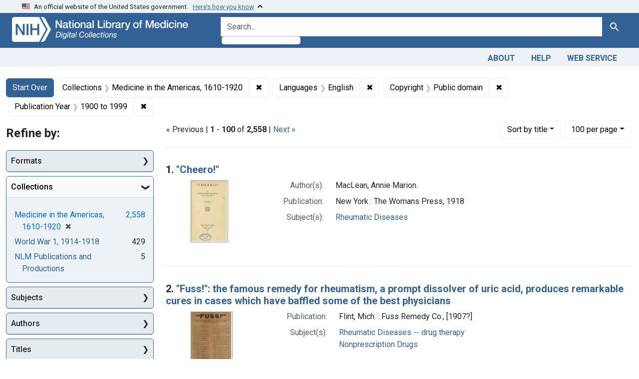

--- FILE ---
content_type: text/html; charset=utf-8
request_url: https://collections.nlm.nih.gov/?f%5Bdrep2.isMemberOfCollection%5D%5B%5D=DREPMIA&f%5Bdrep2.language%5D%5B%5D=English&f%5Bdrep2.rightsFacet%5D%5B%5D=Public+domain&per_page=100&range%5BdrepX.yearStartInt%5D%5Bbegin%5D=1900&range%5BdrepX.yearStartInt%5D%5Bend%5D=1999&search_field=advanced&sort=drep3.titleSortForm+asc
body_size: 269099
content:

<!DOCTYPE html>
<html class="no-js" lang="en">
  <head>
    <meta charset="utf-8">
    <meta http-equiv="Content-Type" content="text/html; charset=utf-8">
    <meta name="viewport" content="width=device-width, initial-scale=1, shrink-to-fit=no">

    <title>Collections: Medicine in the Americas, 1610-1920 / Languages: English / Copyright: Public domain / Publication Year: &lt;span class=&quot;from&quot; data-blrl-begin=&quot;1900&quot;&gt;1900&lt;/span&gt; to &lt;span class=&quot;to&quot; data-blrl-end=&quot;1999&quot;&gt;1999&lt;/span&gt; - Digital Collections - National Library of Medicine Search Results</title>
    <script>
      document.querySelector('html').classList.remove('no-js');
    </script>
    <link href="https://collections.nlm.nih.gov/catalog/opensearch.xml" title="Digital Collections - National Library of Medicine" type="application/opensearchdescription+xml" rel="search" />
    <link rel="icon" type="image/x-icon" href="/assets/favicon-b8c01de62c74f0e46699ba411684c7102e20d583c37508a74752f5a737bd2a5c.ico" />
    <link rel="stylesheet" href="/assets/application-624872d75f01824887c553dc7f60b048da745266d14aa4fd754b4ca320e60de9.css" media="all" data-turbo-track="reload" />
      <script type="importmap" data-turbo-track="reload">{
  "imports": {
    "application": "/assets/application-1c4b701ec375046d9dcd62cbb577df29fd0bcd06fb8f2e5d3da4edef1f0b76e4.js",
    "@hotwired/turbo-rails": "/assets/turbo.min-c85b4c5406dd49df1f63e03a5b07120d39cc3e33bc2448f5e926b80514f9dfc8.js",
    "@hotwired/stimulus": "/assets/stimulus.min-dd364f16ec9504dfb72672295637a1c8838773b01c0b441bd41008124c407894.js",
    "@hotwired/stimulus-loading": "/assets/stimulus-loading-3576ce92b149ad5d6959438c6f291e2426c86df3b874c525b30faad51b0d96b3.js",
    "@github/auto-complete-element": "https://cdn.skypack.dev/@github/auto-complete-element",
    "@popperjs/core": "https://ga.jspm.io/npm:@popperjs/core@2.11.6/dist/umd/popper.min.js",
    "bootstrap": "https://ga.jspm.io/npm:bootstrap@5.2.2/dist/js/bootstrap.js",
    "chart.js": "https://ga.jspm.io/npm:chart.js@4.2.0/dist/chart.js",
    "@kurkle/color": "https://ga.jspm.io/npm:@kurkle/color@0.3.2/dist/color.esm.js",
    "blacklight/bookmark_toggle": "/assets/blacklight/bookmark_toggle-97b6e8357b4b80f49f7978d752d5b6e7e7f728fe9415742ab71b74418d689fad.js",
    "blacklight/button_focus": "/assets/blacklight/button_focus-9e15a08a7a1886d78f54ed5d25655a8a07a535dcdd4de584da5c6c6d47e4188c.js",
    "blacklight/checkbox_submit": "/assets/blacklight/checkbox_submit-7487e8aab30e3b1509ab58ee473b9a886d755332ade14642ecd98b4cff0c72ef.js",
    "blacklight/core": "/assets/blacklight/core-65db34d8f13f026bcc00abf2dc79a6d61c981f588e6e43b8ea002108656b0ae2.js",
    "blacklight": "/assets/blacklight/index-267e64c5525f71bbc998c7dcc67340a3a40ae3464988e067f0a65d7a8f5f58b3.js",
    "blacklight/modal": "/assets/blacklight/modal-68610e6a319400c036afd544e8c05c9d5cf1b64c06ec2f06c0e94e3952366553.js",
    "blacklight/modalForm": "/assets/blacklight/modalForm-02d8c117d37bf34110a491a76d0889980cb960ebfe1c1c2445e9de64e8637fee.js",
    "blacklight/search_context": "/assets/blacklight/search_context-73898e17aacbe00701917cb30c8edf9f3294ca3fa857f99e393bde1000dc4984.js",
    "blacklight-range-limit": "/assets/blacklight-range-limit/index-c720a19fcc320a3b6c8c7d971ec8b00fd470d7478346681356d611777b93f295.js",
    "controllers/application": "/assets/controllers/application-368d98631bccbf2349e0d4f8269afb3fe9625118341966de054759d96ea86c7e.js",
    "controllers/hello_controller": "/assets/controllers/hello_controller-549135e8e7c683a538c3d6d517339ba470fcfb79d62f738a0a089ba41851a554.js",
    "controllers": "/assets/controllers/index-2db729dddcc5b979110e98de4b6720f83f91a123172e87281d5a58410fc43806.js"
  }
}</script>
<link rel="modulepreload" href="/assets/application-1c4b701ec375046d9dcd62cbb577df29fd0bcd06fb8f2e5d3da4edef1f0b76e4.js">
<link rel="modulepreload" href="/assets/turbo.min-c85b4c5406dd49df1f63e03a5b07120d39cc3e33bc2448f5e926b80514f9dfc8.js">
<link rel="modulepreload" href="/assets/stimulus.min-dd364f16ec9504dfb72672295637a1c8838773b01c0b441bd41008124c407894.js">
<link rel="modulepreload" href="/assets/stimulus-loading-3576ce92b149ad5d6959438c6f291e2426c86df3b874c525b30faad51b0d96b3.js">
<link rel="modulepreload" href="https://cdn.skypack.dev/@github/auto-complete-element">
<link rel="modulepreload" href="https://ga.jspm.io/npm:@popperjs/core@2.11.6/dist/umd/popper.min.js">
<link rel="modulepreload" href="https://ga.jspm.io/npm:bootstrap@5.2.2/dist/js/bootstrap.js">
<link rel="modulepreload" href="https://ga.jspm.io/npm:chart.js@4.2.0/dist/chart.js">
<link rel="modulepreload" href="https://ga.jspm.io/npm:@kurkle/color@0.3.2/dist/color.esm.js">
<link rel="modulepreload" href="/assets/blacklight/bookmark_toggle-97b6e8357b4b80f49f7978d752d5b6e7e7f728fe9415742ab71b74418d689fad.js">
<link rel="modulepreload" href="/assets/blacklight/button_focus-9e15a08a7a1886d78f54ed5d25655a8a07a535dcdd4de584da5c6c6d47e4188c.js">
<link rel="modulepreload" href="/assets/blacklight/checkbox_submit-7487e8aab30e3b1509ab58ee473b9a886d755332ade14642ecd98b4cff0c72ef.js">
<link rel="modulepreload" href="/assets/blacklight/core-65db34d8f13f026bcc00abf2dc79a6d61c981f588e6e43b8ea002108656b0ae2.js">
<link rel="modulepreload" href="/assets/blacklight/index-267e64c5525f71bbc998c7dcc67340a3a40ae3464988e067f0a65d7a8f5f58b3.js">
<link rel="modulepreload" href="/assets/blacklight/modal-68610e6a319400c036afd544e8c05c9d5cf1b64c06ec2f06c0e94e3952366553.js">
<link rel="modulepreload" href="/assets/blacklight/modalForm-02d8c117d37bf34110a491a76d0889980cb960ebfe1c1c2445e9de64e8637fee.js">
<link rel="modulepreload" href="/assets/blacklight/search_context-73898e17aacbe00701917cb30c8edf9f3294ca3fa857f99e393bde1000dc4984.js">
<link rel="modulepreload" href="/assets/blacklight-range-limit/index-c720a19fcc320a3b6c8c7d971ec8b00fd470d7478346681356d611777b93f295.js">
<link rel="modulepreload" href="/assets/controllers/application-368d98631bccbf2349e0d4f8269afb3fe9625118341966de054759d96ea86c7e.js">
<link rel="modulepreload" href="/assets/controllers/hello_controller-549135e8e7c683a538c3d6d517339ba470fcfb79d62f738a0a089ba41851a554.js">
<link rel="modulepreload" href="/assets/controllers/index-2db729dddcc5b979110e98de4b6720f83f91a123172e87281d5a58410fc43806.js">
<script type="module">import "application"</script>
    <script src="https://code.jquery.com/jquery-3.7.1.min.js"></script>
    <meta name="csrf-param" content="authenticity_token" />
<meta name="csrf-token" content="nsa1J0_5frr7D_0rCi59459tqtuanp2GWEkJc_kh2ZAaQRtU_pf7mhHNJXSC5fDPuznXHiiXuVON2qDrY6yU9Q" />
      <meta name="totalResults" content="2558" />
<meta name="startIndex" content="0" />
<meta name="itemsPerPage" content="100" />

  <link rel="alternate" type="application/rss+xml" title="RSS for results" href="/catalog.rss?f%5Bdrep2.isMemberOfCollection%5D%5B%5D=DREPMIA&amp;f%5Bdrep2.language%5D%5B%5D=English&amp;f%5Bdrep2.rightsFacet%5D%5B%5D=Public+domain&amp;per_page=100&amp;range%5BdrepX.yearStartInt%5D%5Bbegin%5D=1900&amp;range%5BdrepX.yearStartInt%5D%5Bend%5D=1999&amp;search_field=advanced&amp;sort=drep3.titleSortForm+asc" />
  <link rel="alternate" type="application/atom+xml" title="Atom for results" href="/catalog.atom?f%5Bdrep2.isMemberOfCollection%5D%5B%5D=DREPMIA&amp;f%5Bdrep2.language%5D%5B%5D=English&amp;f%5Bdrep2.rightsFacet%5D%5B%5D=Public+domain&amp;per_page=100&amp;range%5BdrepX.yearStartInt%5D%5Bbegin%5D=1900&amp;range%5BdrepX.yearStartInt%5D%5Bend%5D=1999&amp;search_field=advanced&amp;sort=drep3.titleSortForm+asc" />
  <link rel="alternate" type="application/json" title="JSON" href="/catalog.json?f%5Bdrep2.isMemberOfCollection%5D%5B%5D=DREPMIA&amp;f%5Bdrep2.language%5D%5B%5D=English&amp;f%5Bdrep2.rightsFacet%5D%5B%5D=Public+domain&amp;per_page=100&amp;range%5BdrepX.yearStartInt%5D%5Bbegin%5D=1900&amp;range%5BdrepX.yearStartInt%5D%5Bend%5D=1999&amp;search_field=advanced&amp;sort=drep3.titleSortForm+asc" />


	<!-- Google Tag Manager -->
	<script>(function(w,d,s,l,i){w[l]=w[l]||[];w[l].push({'gtm.start': new Date().getTime(),event:'gtm.js'});var f=d.getElementsByTagName(s)[0], j=d.createElement(s),dl=l!='dataLayer'?'&l='+l:'';j.async=true;j.src='//www.googletagmanager.com/gtm.js?id='+i+dl;f.parentNode.insertBefore(j,f);})(window,document,'script','dataLayer','GTM-MT6MLL');</script>
	<!-- End Google Tag Manager -->
	
	<!-- json Structured Metadata -->
	
  </head>
  <body class="blacklight-catalog blacklight-catalog-index">
	<!-- Google Tag Manager -->
	<noscript><iframe src="//www.googletagmanager.com/ns.html?id=GTM-MT6MLL" height="0" width="0" style="display:none;visibility:hidden" title="googletagmanager"></iframe></noscript>
	<!-- End Google Tag Manager -->
    <nav id="skip-link" role="navigation" aria-label="Skip links">
      <a class="element-invisible element-focusable rounded-bottom py-2 px-3" data-turbolinks="false" href="#search_field">Skip to search</a>
      <a class="element-invisible element-focusable rounded-bottom py-2 px-3" data-turbolinks="false" href="#main-container">Skip to main content</a>
          <a class="element-invisible element-focusable rounded-bottom py-2 px-3" data-turbolinks="false" href="#documents">Skip to first result</a>

    </nav>
    <section class="govt-banner">
  <div class="container-fluid bg-secondary">
    <div class="container">
      <div class="accordion" id="uswdsbanner">
        <div class="accordion-item">
          <h2 class="accordion-header mb-0" id="headingOne">
            <button class="accordion-button shadow-none collapsed" type="button" data-bs-toggle="collapse" data-bs-target="#collapseOne" aria-expanded="true" aria-controls="collapseOne">
              <small> An official website of the United States government. &nbsp; <span class="bluelink">Here’s how you know</span></small>
            </button>
          </h2>
          <div id="collapseOne" class="accordion-collapse collapse" aria-labelledby="headingOne" data-bs-parent="#uswdsbanner">
            <div class="accordion-body">
              <div class="row">
                <div class="col-lg-6 col-md-12 col-12">
                  <p>
                    <img src="/icon-dot-gov.svg" class="img-fluid float-start pe-2 pb-4" alt="Govt building">
                    <strong>Official websites use .gov</strong>
                    <br> A <strong>.gov </strong>website belongs to an official government organization in the United States.
                  </p>
                </div>
                <div class="col-lg-6 col-md-12 col-12">
                  <p>
                    <img src="/icon-https.svg" class="img-fluid float-start pe-2 pb-4" alt="Secure accsess">
                    <strong>Secure .gov websites use HTTPS</strong>
                    <br> A <strong>lock ( <span class="icon-lock">
                        <svg xmlns="http://www.w3.org/2000/svg" width="14" height="16" viewBox="0 0 52 64" class="usa-banner__lock-image" role="img" aria-labelledby="banner-lock-title-default banner-lock-description-default" focusable="false">
                          <title id="banner-lock-title-default">Lock</title>
                          <desc id="banner-lock-description-default">A locked padlock</desc>
                          <path fill="#000000" fill-rule="evenodd" d="M26 0c10.493 0 19 8.507 19 19v9h3a4 4 0 0 1 4 4v28a4 4 0 0 1-4 4H4a4 4 0 0 1-4-4V32a4 4 0 0 1 4-4h3v-9C7 8.507 15.507 0 26 0zm0 8c-5.979 0-10.843 4.77-10.996 10.712L15 19v9h22v-9c0-6.075-4.925-11-11-11z" />
                        </svg>
                      </span> ) </strong> or <strong>https://</strong> means you’ve safely connected to the .gov website. Share sensitive information only on official, secure websites.
                  </p>
                </div>
              </div>
            </div>
          </div>
        </div>
      </div>
    </div>
  </div>
</section>

<div class="container-fluid bg-primary">
  <div class="container branding">	
    <div class="row py-2">
      <div class="col-lg-4 col-md-5 mb-1">
        <a href="/" id="anch_0"><img src="/images/digital_collections_white.png" class="img-fluid" alt="NLM Digital Collections"></a>
      </div>
      <div class="col-lg-8 col-md-7 ">
        <form class="search-query-form" action="https://collections.nlm.nih.gov/" accept-charset="UTF-8" method="get">
  <input type="hidden" name="per_page" value="100" autocomplete="off" />
<input type="hidden" name="sort" value="drep3.titleSortForm asc" autocomplete="off" />
<input type="hidden" name="f[drep2.isMemberOfCollection][]" value="DREPMIA" autocomplete="off" />
<input type="hidden" name="f[drep2.language][]" value="English" autocomplete="off" />
<input type="hidden" name="f[drep2.rightsFacet][]" value="Public domain" autocomplete="off" />
<input type="hidden" name="range[drepX.yearStartInt][begin]" value="1900" autocomplete="off" />
<input type="hidden" name="range[drepX.yearStartInt][end]" value="1999" autocomplete="off" />
  <div class="input-group">
    

      <input value="all_fields" autocomplete="off" type="hidden" name="search_field" id="search_field" />

    <label class="sr-only visually-hidden" for="q">search for</label>
      <auto-complete src="/catalog/suggest" for="autocomplete-popup" class="search-autocomplete-wrapper">
        <input placeholder="Search..." class="search-q q form-control rounded-left" aria-label="search for" aria-autocomplete="list" aria-controls="autocomplete-popup" type="search" name="q" id="q" />
        <ul id="autocomplete-popup" role="listbox" aria-label="search for"></ul>
      </auto-complete>

    
    <button class="btn btn-primary search-btn" type="submit" id="search"><span class="visually-hidden-sm me-sm-1 submit-search-text">Search</span><span class="blacklight-icons blacklight-icons-"><svg xmlns="http://www.w3.org/2000/svg" fill="currentColor" aria-hidden="true" width="24" height="24" viewBox="0 0 24 24">
  <path fill="none" d="M0 0h24v24H0V0z"/><path d="M15.5 14h-.79l-.28-.27C15.41 12.59 16 11.11 16 9.5 16 5.91 13.09 3 9.5 3S3 5.91 3 9.5 5.91 16 9.5 16c1.61 0 3.09-.59 4.23-1.57l.27.28v.79l5 4.99L20.49 19l-4.99-5zm-6 0C7.01 14 5 11.99 5 9.5S7.01 5 9.5 5 14 7.01 14 9.5 11.99 14 9.5 14z"/>
</svg>
</span></button>
  </div>
</form>

      </div>
    </div>
  </div>
</div>

<div class="container-fluid bg-secondary">
  <div class="container">
	<nav class="navbar navbar-expand navbar-light p-1">
      <ul class="navbar-nav ms-auto">
        <li class="nav-item"><a class="nav-link" href="/about">About</a></li>
        <li class="nav-item"><a class="nav-link" href="/help">Help</a></li>
        <li class="nav-item"><a class="nav-link" href="/web_service">Web Service</a></li>
      </ul>
    </nav>
  </div>  
</div>

    <main id="main-container" class="container mt-4" role="main" aria-label="Main content">
        <h1 class="sr-only visually-hidden top-content-title">Search</h1>


  <div id="appliedParams" class="clearfix constraints-container">
    <h2 class="sr-only visually-hidden">Search Constraints</h2>

  <a class="catalog_startOverLink btn btn-primary" href="/">Start Over</a>

    <span class="constraints-label sr-only visually-hidden">You searched for:</span>
    

    <span class="btn-group applied-filter constraint filter filter-drep2-ismemberofcollection">
  <span class="constraint-value btn btn-outline-secondary">
      <span class="filter-name">Collections</span>
      <span class="filter-value" title="Medicine in the Americas, 1610-1920">Medicine in the Americas, 1610-1920</span>
  </span>
    <a class="btn btn-outline-secondary remove" href="https://collections.nlm.nih.gov/?f%5Bdrep2.language%5D%5B%5D=English&amp;f%5Bdrep2.rightsFacet%5D%5B%5D=Public+domain&amp;per_page=100&amp;range%5BdrepX.yearStartInt%5D%5Bbegin%5D=1900&amp;range%5BdrepX.yearStartInt%5D%5Bend%5D=1999&amp;search_field=advanced&amp;sort=drep3.titleSortForm+asc">
      <span class="remove-icon" aria-hidden="true">✖</span>
      <span class="sr-only visually-hidden">
        Remove constraint Collections: Medicine in the Americas, 1610-1920
      </span>
</a></span>

<span class="btn-group applied-filter constraint filter filter-drep2-language">
  <span class="constraint-value btn btn-outline-secondary">
      <span class="filter-name">Languages</span>
      <span class="filter-value" title="English">English</span>
  </span>
    <a class="btn btn-outline-secondary remove" href="https://collections.nlm.nih.gov/?f%5Bdrep2.isMemberOfCollection%5D%5B%5D=DREPMIA&amp;f%5Bdrep2.rightsFacet%5D%5B%5D=Public+domain&amp;per_page=100&amp;range%5BdrepX.yearStartInt%5D%5Bbegin%5D=1900&amp;range%5BdrepX.yearStartInt%5D%5Bend%5D=1999&amp;search_field=advanced&amp;sort=drep3.titleSortForm+asc">
      <span class="remove-icon" aria-hidden="true">✖</span>
      <span class="sr-only visually-hidden">
        Remove constraint Languages: English
      </span>
</a></span>

<span class="btn-group applied-filter constraint filter filter-drep2-rightsfacet">
  <span class="constraint-value btn btn-outline-secondary">
      <span class="filter-name">Copyright</span>
      <span class="filter-value" title="Public domain">Public domain</span>
  </span>
    <a class="btn btn-outline-secondary remove" href="https://collections.nlm.nih.gov/?f%5Bdrep2.isMemberOfCollection%5D%5B%5D=DREPMIA&amp;f%5Bdrep2.language%5D%5B%5D=English&amp;per_page=100&amp;range%5BdrepX.yearStartInt%5D%5Bbegin%5D=1900&amp;range%5BdrepX.yearStartInt%5D%5Bend%5D=1999&amp;search_field=advanced&amp;sort=drep3.titleSortForm+asc">
      <span class="remove-icon" aria-hidden="true">✖</span>
      <span class="sr-only visually-hidden">
        Remove constraint Copyright: Public domain
      </span>
</a></span>

<span class="btn-group applied-filter constraint filter filter-drepx-yearstartint">
  <span class="constraint-value btn btn-outline-secondary">
      <span class="filter-name">Publication Year</span>
      <span class="filter-value" title="1900 to 1999"><span class="from" data-blrl-begin="1900">1900</span> to <span class="to" data-blrl-end="1999">1999</span></span>
  </span>
    <a class="btn btn-outline-secondary remove" href="https://collections.nlm.nih.gov/?f%5Bdrep2.isMemberOfCollection%5D%5B%5D=DREPMIA&amp;f%5Bdrep2.language%5D%5B%5D=English&amp;f%5Bdrep2.rightsFacet%5D%5B%5D=Public+domain&amp;per_page=100&amp;search_field=advanced&amp;sort=drep3.titleSortForm+asc">
      <span class="remove-icon" aria-hidden="true">✖</span>
      <span class="sr-only visually-hidden">
        Remove constraint Publication Year: &lt;span class=&quot;from&quot; data-blrl-begin=&quot;1900&quot;&gt;1900&lt;/span&gt; to &lt;span class=&quot;to&quot; data-blrl-end=&quot;1999&quot;&gt;1999&lt;/span&gt;
      </span>
</a></span>



</div>



      <div class="row">
  <div class="col-md-12">
    <div id="main-flashes">
      <div class="flash_messages">
    
    
    
    
</div>

    </div>
  </div>
</div>


      <div class="row">
            <section id="content" class="col-lg-9 order-last" aria-label="search results">
        





<div id="sortAndPerPage" class="sort-pagination d-md-flex justify-content-between" role="navigation" aria-label="Results navigation">
  <section class="paginate-section">
        <div class="page-links">
      &laquo; Previous | 
      <span class="page-entries">
        <strong>1</strong> - <strong>100</strong> of <strong>2,558</strong>
      </span> | 
      <a rel="next" href="/?f%5Bdrep2.isMemberOfCollection%5D%5B%5D=DREPMIA&amp;f%5Bdrep2.language%5D%5B%5D=English&amp;f%5Bdrep2.rightsFacet%5D%5B%5D=Public+domain&amp;page=2&amp;per_page=100&amp;range%5BdrepX.yearStartInt%5D%5Bbegin%5D=1900&amp;range%5BdrepX.yearStartInt%5D%5Bend%5D=1999&amp;search_field=advanced&amp;sort=drep3.titleSortForm+asc">Next &raquo;</a>

    </div>

</section>

  <div class="search-widgets">
        <div id="sort-dropdown" class="btn-group sort-dropdown">
  <button name="button" type="submit" class="btn btn-outline-secondary dropdown-toggle" aria-expanded="false" data-toggle="dropdown" data-bs-toggle="dropdown">Sort<span class="d-none d-sm-inline"> by title</span><span class="caret"></span></button>

  <div class="dropdown-menu" role="menu">
      <a class="dropdown-item " role="menuitem" href="/?f%5Bdrep2.isMemberOfCollection%5D%5B%5D=DREPMIA&amp;f%5Bdrep2.language%5D%5B%5D=English&amp;f%5Bdrep2.rightsFacet%5D%5B%5D=Public+domain&amp;per_page=100&amp;range%5BdrepX.yearStartInt%5D%5Bbegin%5D=1900&amp;range%5BdrepX.yearStartInt%5D%5Bend%5D=1999&amp;search_field=advanced&amp;sort=score+desc">relevance</a>
      <a class="dropdown-item active" role="menuitem" aria-current="page" href="/?f%5Bdrep2.isMemberOfCollection%5D%5B%5D=DREPMIA&amp;f%5Bdrep2.language%5D%5B%5D=English&amp;f%5Bdrep2.rightsFacet%5D%5B%5D=Public+domain&amp;per_page=100&amp;range%5BdrepX.yearStartInt%5D%5Bbegin%5D=1900&amp;range%5BdrepX.yearStartInt%5D%5Bend%5D=1999&amp;search_field=advanced&amp;sort=drep3.titleSortForm+asc">title</a>
  </div>
</div>



        <span class="sr-only visually-hidden">Number of results to display per page</span>
  <div id="per_page-dropdown" class="btn-group per_page-dropdown">
  <button name="button" type="submit" class="btn btn-outline-secondary dropdown-toggle" aria-expanded="false" data-toggle="dropdown" data-bs-toggle="dropdown">100<span class="sr-only visually-hidden"> per page</span><span class="d-none d-sm-inline"> per page</span><span class="caret"></span></button>

  <div class="dropdown-menu" role="menu">
      <a class="dropdown-item " role="menuitem" href="/?f%5Bdrep2.isMemberOfCollection%5D%5B%5D=DREPMIA&amp;f%5Bdrep2.language%5D%5B%5D=English&amp;f%5Bdrep2.rightsFacet%5D%5B%5D=Public+domain&amp;per_page=10&amp;range%5BdrepX.yearStartInt%5D%5Bbegin%5D=1900&amp;range%5BdrepX.yearStartInt%5D%5Bend%5D=1999&amp;search_field=advanced&amp;sort=drep3.titleSortForm+asc">10<span class="sr-only visually-hidden"> per page</span></a>
      <a class="dropdown-item " role="menuitem" href="/?f%5Bdrep2.isMemberOfCollection%5D%5B%5D=DREPMIA&amp;f%5Bdrep2.language%5D%5B%5D=English&amp;f%5Bdrep2.rightsFacet%5D%5B%5D=Public+domain&amp;per_page=20&amp;range%5BdrepX.yearStartInt%5D%5Bbegin%5D=1900&amp;range%5BdrepX.yearStartInt%5D%5Bend%5D=1999&amp;search_field=advanced&amp;sort=drep3.titleSortForm+asc">20<span class="sr-only visually-hidden"> per page</span></a>
      <a class="dropdown-item " role="menuitem" href="/?f%5Bdrep2.isMemberOfCollection%5D%5B%5D=DREPMIA&amp;f%5Bdrep2.language%5D%5B%5D=English&amp;f%5Bdrep2.rightsFacet%5D%5B%5D=Public+domain&amp;per_page=50&amp;range%5BdrepX.yearStartInt%5D%5Bbegin%5D=1900&amp;range%5BdrepX.yearStartInt%5D%5Bend%5D=1999&amp;search_field=advanced&amp;sort=drep3.titleSortForm+asc">50<span class="sr-only visually-hidden"> per page</span></a>
      <a class="dropdown-item active" role="menuitem" aria-current="page" href="/?f%5Bdrep2.isMemberOfCollection%5D%5B%5D=DREPMIA&amp;f%5Bdrep2.language%5D%5B%5D=English&amp;f%5Bdrep2.rightsFacet%5D%5B%5D=Public+domain&amp;per_page=100&amp;range%5BdrepX.yearStartInt%5D%5Bbegin%5D=1900&amp;range%5BdrepX.yearStartInt%5D%5Bend%5D=1999&amp;search_field=advanced&amp;sort=drep3.titleSortForm+asc">100<span class="sr-only visually-hidden"> per page</span></a>
  </div>
</div>


      

</div>
</div>


<h2 class="sr-only visually-hidden">Search Results</h2>

  <div id="documents" class="documents-list">
  <article data-document-id="nlm-nlmuid-57220160r-bk" data-document-counter="1" itemscope="itemscope" itemtype="http://schema.org/Thing" class="document document-position-1">
  
    <div class="document-main-section">
      <header class="documentHeader row">
  <h3 class="index_title document-title-heading col">

    <span class="document-counter">1. </span><a data-context-href="/catalog/nlm:nlmuid-57220160R-bk/track?counter=1&amp;document_id=nlm%3Anlmuid-57220160R-bk&amp;per_page=100&amp;search_id=1478721" data-context-method="post" itemprop="name" href="/catalog/nlm:nlmuid-57220160R-bk">&quot;Cheero!&quot;</a>
</h3>
    
</header>

      
  <div class="document-thumbnail">
    <a data-context-href="/catalog/nlm:nlmuid-57220160R-bk/track?counter=1&amp;document_id=nlm%3Anlmuid-57220160R-bk&amp;per_page=100&amp;search_id=1478721" data-context-method="post" aria-hidden="true" tabindex="-1" href="/catalog/nlm:nlmuid-57220160R-bk"><img alt="nlm:nlmuid-57220160R-bk" src="/thumb/nlm:nlmuid-57220160R-bk" /></a>
  </div>

      
      
      
<dl class="document-metadata dl-invert row">    <dt class="blacklight-drep2-authoraggregate col-md-3">    Author(s):
</dt>
  <dd class="col-md-9 blacklight-drep2-authoraggregate">    MacLean, Annie Marion.
</dd>

    <dt class="blacklight-drep2-pubconcat col-md-3">    Publication:
</dt>
  <dd class="col-md-9 blacklight-drep2-pubconcat">    New York : The Womans Press, 1918
</dd>

    <dt class="blacklight-drep2-subjectaggregate col-md-3">    Subject(s):
</dt>
  <dd class="col-md-9 blacklight-drep2-subjectaggregate">    <a href="/?f%5Bdrep2.subjectAggregate%5D%5B%5D=Rheumatic+Diseases">Rheumatic Diseases</a>
</dd>

</dl>


        
    </div>

  
</article><article data-document-id="nlm-nlmuid-101299203-bk" data-document-counter="2" itemscope="itemscope" itemtype="http://schema.org/Thing" class="document document-position-2">
  
    <div class="document-main-section">
      <header class="documentHeader row">
  <h3 class="index_title document-title-heading col">

    <span class="document-counter">2. </span><a data-context-href="/catalog/nlm:nlmuid-101299203-bk/track?counter=2&amp;document_id=nlm%3Anlmuid-101299203-bk&amp;per_page=100&amp;search_id=1478721" data-context-method="post" itemprop="name" href="/catalog/nlm:nlmuid-101299203-bk">&quot;Fuss!&quot;: the famous remedy for rheumatism, a prompt dissolver of uric acid, produces remarkable cures in cases which have baffled some of the best physicians</a>
</h3>
    
</header>

      
  <div class="document-thumbnail">
    <a data-context-href="/catalog/nlm:nlmuid-101299203-bk/track?counter=2&amp;document_id=nlm%3Anlmuid-101299203-bk&amp;per_page=100&amp;search_id=1478721" data-context-method="post" aria-hidden="true" tabindex="-1" href="/catalog/nlm:nlmuid-101299203-bk"><img alt="nlm:nlmuid-101299203-bk" src="/thumb/nlm:nlmuid-101299203-bk" /></a>
  </div>

      
      
      
<dl class="document-metadata dl-invert row">    <dt class="blacklight-drep2-pubconcat col-md-3">    Publication:
</dt>
  <dd class="col-md-9 blacklight-drep2-pubconcat">    Flint, Mich. : Fuss Remedy Co., [1907?]
</dd>

    <dt class="blacklight-drep2-subjectaggregate col-md-3">    Subject(s):
</dt>
  <dd class="col-md-9 blacklight-drep2-subjectaggregate">    <a href="/?f%5Bdrep2.subjectAggregate%5D%5B%5D=Rheumatic+Diseases+--+drug+therapy">Rheumatic Diseases -- drug therapy</a><br/><a href="/?f%5Bdrep2.subjectAggregate%5D%5B%5D=Nonprescription+Drugs">Nonprescription Drugs</a>
</dd>

</dl>


        
    </div>

  
</article><article data-document-id="nlm-nlmuid-50610320r-bk" data-document-counter="3" itemscope="itemscope" itemtype="http://schema.org/Thing" class="document document-position-3">
  
    <div class="document-main-section">
      <header class="documentHeader row">
  <h3 class="index_title document-title-heading col">

    <span class="document-counter">3. </span><a data-context-href="/catalog/nlm:nlmuid-50610320R-bk/track?counter=3&amp;document_id=nlm%3Anlmuid-50610320R-bk&amp;per_page=100&amp;search_id=1478721" data-context-method="post" itemprop="name" href="/catalog/nlm:nlmuid-50610320R-bk">&quot;Law for the dentist&quot;</a>
</h3>
    
</header>

      
  <div class="document-thumbnail">
    <a data-context-href="/catalog/nlm:nlmuid-50610320R-bk/track?counter=3&amp;document_id=nlm%3Anlmuid-50610320R-bk&amp;per_page=100&amp;search_id=1478721" data-context-method="post" aria-hidden="true" tabindex="-1" href="/catalog/nlm:nlmuid-50610320R-bk"><img alt="nlm:nlmuid-50610320R-bk" src="/thumb/nlm:nlmuid-50610320R-bk" /></a>
  </div>

      
      
      
<dl class="document-metadata dl-invert row">    <dt class="blacklight-drep2-authoraggregate col-md-3">    Author(s):
</dt>
  <dd class="col-md-9 blacklight-drep2-authoraggregate">    Childs, Leslie, (Legal writer) author
</dd>

    <dt class="blacklight-drep2-pubconcat col-md-3">    Publication:
</dt>
  <dd class="col-md-9 blacklight-drep2-pubconcat">    Philadelphia : The Dental Cosmos [1923]
</dd>

    <dt class="blacklight-drep2-subjectaggregate col-md-3">    Subject(s):
</dt>
  <dd class="col-md-9 blacklight-drep2-subjectaggregate">    <a href="/?f%5Bdrep2.subjectAggregate%5D%5B%5D=Legislation%2C+Dental">Legislation, Dental</a><br/><a href="/?f%5Bdrep2.subjectAggregate%5D%5B%5D=Dentists+--+legislation+%26+jurisprudence">Dentists -- legislation &amp; jurisprudence</a><br/><a href="/?f%5Bdrep2.subjectAggregate%5D%5B%5D=Practice+Management%2C+Dental+--+legislation+%26+jurisprudence">Practice Management, Dental -- legislation &amp; jurisprudence</a><br/><a href="/?f%5Bdrep2.subjectAggregate%5D%5B%5D=United+States">United States</a>
</dd>

</dl>


        
    </div>

  
</article><article data-document-id="nlm-nlmuid-14231960r-bk" data-document-counter="4" itemscope="itemscope" itemtype="http://schema.org/Thing" class="document document-position-4">
  
    <div class="document-main-section">
      <header class="documentHeader row">
  <h3 class="index_title document-title-heading col">

    <span class="document-counter">4. </span><a data-context-href="/catalog/nlm:nlmuid-14231960R-bk/track?counter=4&amp;document_id=nlm%3Anlmuid-14231960R-bk&amp;per_page=100&amp;search_id=1478721" data-context-method="post" itemprop="name" href="/catalog/nlm:nlmuid-14231960R-bk">&quot;Mademoiselle Miss&quot;: letters from an American girl serving with the rank of lieutenant in a French army hospital at the front</a>
</h3>
    
</header>

      
  <div class="document-thumbnail">
    <a data-context-href="/catalog/nlm:nlmuid-14231960R-bk/track?counter=4&amp;document_id=nlm%3Anlmuid-14231960R-bk&amp;per_page=100&amp;search_id=1478721" data-context-method="post" aria-hidden="true" tabindex="-1" href="/catalog/nlm:nlmuid-14231960R-bk"><img alt="nlm:nlmuid-14231960R-bk" src="/thumb/nlm:nlmuid-14231960R-bk" /></a>
  </div>

      
      
      
<dl class="document-metadata dl-invert row">    <dt class="blacklight-drep2-pubconcat col-md-3">    Publication:
</dt>
  <dd class="col-md-9 blacklight-drep2-pubconcat">    Boston : W.A. Butterfield, [1916]
</dd>

    <dt class="blacklight-drep2-subjectaggregate col-md-3">    Subject(s):
</dt>
  <dd class="col-md-9 blacklight-drep2-subjectaggregate">    <a href="/?f%5Bdrep2.subjectAggregate%5D%5B%5D=Military+Nursing">Military Nursing</a><br/><a href="/?f%5Bdrep2.subjectAggregate%5D%5B%5D=World+War+I">World War I</a><br/><a href="/?f%5Bdrep2.subjectAggregate%5D%5B%5D=France">France</a><br/><a href="/?f%5Bdrep2.subjectAggregate%5D%5B%5D=United+States">United States</a>
</dd>

</dl>


        
    </div>

  
</article><article data-document-id="nlm-nlmuid-44531520r-bk" data-document-counter="5" itemscope="itemscope" itemtype="http://schema.org/Thing" class="document document-position-5">
  
    <div class="document-main-section">
      <header class="documentHeader row">
  <h3 class="index_title document-title-heading col">

    <span class="document-counter">5. </span><a data-context-href="/catalog/nlm:nlmuid-44531520R-bk/track?counter=5&amp;document_id=nlm%3Anlmuid-44531520R-bk&amp;per_page=100&amp;search_id=1478721" data-context-method="post" itemprop="name" href="/catalog/nlm:nlmuid-44531520R-bk">&quot;Occult and drugless therapeutics&quot;</a>
</h3>
    
</header>

      
  <div class="document-thumbnail">
    <a data-context-href="/catalog/nlm:nlmuid-44531520R-bk/track?counter=5&amp;document_id=nlm%3Anlmuid-44531520R-bk&amp;per_page=100&amp;search_id=1478721" data-context-method="post" aria-hidden="true" tabindex="-1" href="/catalog/nlm:nlmuid-44531520R-bk"><img alt="nlm:nlmuid-44531520R-bk" src="/thumb/nlm:nlmuid-44531520R-bk" /></a>
  </div>

      
      
      
<dl class="document-metadata dl-invert row">    <dt class="blacklight-drep2-authoraggregate col-md-3">    Author(s):
</dt>
  <dd class="col-md-9 blacklight-drep2-authoraggregate">    Raizizun, Yacki, 1892-1966
</dd>

    <dt class="blacklight-drep2-pubconcat col-md-3">    Publication:
</dt>
  <dd class="col-md-9 blacklight-drep2-pubconcat">    Chicago : Occult Research Society, c1924
</dd>

    <dt class="blacklight-drep2-subjectaggregate col-md-3">    Subject(s):
</dt>
  <dd class="col-md-9 blacklight-drep2-subjectaggregate">    <a href="/?f%5Bdrep2.subjectAggregate%5D%5B%5D=Naturopathy+--+methods">Naturopathy -- methods</a><br/><a href="/?f%5Bdrep2.subjectAggregate%5D%5B%5D=Mental+Healing">Mental Healing</a><br/><a href="/?f%5Bdrep2.subjectAggregate%5D%5B%5D=Mind-Body+Therapies">Mind-Body Therapies</a>
</dd>

</dl>


        
    </div>

  
</article><article data-document-id="nlm-nlmuid-101299484-bk" data-document-counter="6" itemscope="itemscope" itemtype="http://schema.org/Thing" class="document document-position-6">
  
    <div class="document-main-section">
      <header class="documentHeader row">
  <h3 class="index_title document-title-heading col">

    <span class="document-counter">6. </span><a data-context-href="/catalog/nlm:nlmuid-101299484-bk/track?counter=6&amp;document_id=nlm%3Anlmuid-101299484-bk&amp;per_page=100&amp;search_id=1478721" data-context-method="post" itemprop="name" href="/catalog/nlm:nlmuid-101299484-bk">&#39;s Drug news</a>
</h3>
    
</header>

      
  <div class="document-thumbnail">
    <a data-context-href="/catalog/nlm:nlmuid-101299484-bk/track?counter=6&amp;document_id=nlm%3Anlmuid-101299484-bk&amp;per_page=100&amp;search_id=1478721" data-context-method="post" aria-hidden="true" tabindex="-1" href="/catalog/nlm:nlmuid-101299484-bk"><img alt="nlm:nlmuid-101299484-bk" src="/thumb/nlm:nlmuid-101299484-bk" /></a>
  </div>

      
      
      
<dl class="document-metadata dl-invert row">    <dt class="blacklight-drep2-pubconcat col-md-3">    Publication:
</dt>
  <dd class="col-md-9 blacklight-drep2-pubconcat">    [United States?] : [publisher not identified], [1902]
</dd>

    <dt class="blacklight-drep2-subjectaggregate col-md-3">    Subject(s):
</dt>
  <dd class="col-md-9 blacklight-drep2-subjectaggregate">    <a href="/?f%5Bdrep2.subjectAggregate%5D%5B%5D=Pharmacies">Pharmacies</a>
</dd>

</dl>


        
    </div>

  
</article><article data-document-id="nlm-nlmuid-10420760r-bk" data-document-counter="7" itemscope="itemscope" itemtype="http://schema.org/Thing" class="document document-position-7">
  
    <div class="document-main-section">
      <header class="documentHeader row">
  <h3 class="index_title document-title-heading col">

    <span class="document-counter">7. </span><a data-context-href="/catalog/nlm:nlmuid-10420760R-bk/track?counter=7&amp;document_id=nlm%3Anlmuid-10420760R-bk&amp;per_page=100&amp;search_id=1478721" data-context-method="post" itemprop="name" href="/catalog/nlm:nlmuid-10420760R-bk">1000 favorite prescriptions: contributed by 1000 physicians</a>
</h3>
    
</header>

      
  <div class="document-thumbnail">
    <a data-context-href="/catalog/nlm:nlmuid-10420760R-bk/track?counter=7&amp;document_id=nlm%3Anlmuid-10420760R-bk&amp;per_page=100&amp;search_id=1478721" data-context-method="post" aria-hidden="true" tabindex="-1" href="/catalog/nlm:nlmuid-10420760R-bk"><img alt="nlm:nlmuid-10420760R-bk" src="/thumb/nlm:nlmuid-10420760R-bk" /></a>
  </div>

      
      
      
<dl class="document-metadata dl-invert row">    <dt class="blacklight-drep2-authoraggregate col-md-3">    Author(s):
</dt>
  <dd class="col-md-9 blacklight-drep2-authoraggregate">    Johnson, C. Lawson (Charles Lawson), 1886- author
</dd>

    <dt class="blacklight-drep2-pubconcat col-md-3">    Publication:
</dt>
  <dd class="col-md-9 blacklight-drep2-pubconcat">    Ripley, Tennessee : C. Lawson Johnson, [1923]
</dd>

    <dt class="blacklight-drep2-subjectaggregate col-md-3">    Subject(s):
</dt>
  <dd class="col-md-9 blacklight-drep2-subjectaggregate">    <a href="/?f%5Bdrep2.subjectAggregate%5D%5B%5D=Formularies+as+Topic">Formularies as Topic</a><br/><a href="/?f%5Bdrep2.subjectAggregate%5D%5B%5D=Pharmaceutical+Preparations">Pharmaceutical Preparations</a>
</dd>

</dl>


        
    </div>

  
</article><article data-document-id="nlm-nlmuid-53930710r-bk" data-document-counter="8" itemscope="itemscope" itemtype="http://schema.org/Thing" class="document document-position-8">
  
    <div class="document-main-section">
      <header class="documentHeader row">
  <h3 class="index_title document-title-heading col">

    <span class="document-counter">8. </span><a data-context-href="/catalog/nlm:nlmuid-53930710R-bk/track?counter=8&amp;document_id=nlm%3Anlmuid-53930710R-bk&amp;per_page=100&amp;search_id=1478721" data-context-method="post" itemprop="name" href="/catalog/nlm:nlmuid-53930710R-bk">1873-1923: Fiftieth anniversary</a>
</h3>
    
</header>

      
  <div class="document-thumbnail">
    <a data-context-href="/catalog/nlm:nlmuid-53930710R-bk/track?counter=8&amp;document_id=nlm%3Anlmuid-53930710R-bk&amp;per_page=100&amp;search_id=1478721" data-context-method="post" aria-hidden="true" tabindex="-1" href="/catalog/nlm:nlmuid-53930710R-bk"><img alt="nlm:nlmuid-53930710R-bk" src="/thumb/nlm:nlmuid-53930710R-bk" /></a>
  </div>

      
      
      
<dl class="document-metadata dl-invert row">    <dt class="blacklight-drep2-authoraggregate col-md-3">    Author(s):
</dt>
  <dd class="col-md-9 blacklight-drep2-authoraggregate">    Bellevue Hospital. Training School for Nurses, author.
</dd>

    <dt class="blacklight-drep2-pubconcat col-md-3">    Publication:
</dt>
  <dd class="col-md-9 blacklight-drep2-pubconcat">    [New York] : [Publisher not identified], [1923?]
</dd>

    <dt class="blacklight-drep2-subjectaggregate col-md-3">    Subject(s):
</dt>
  <dd class="col-md-9 blacklight-drep2-subjectaggregate">    <a href="/?f%5Bdrep2.subjectAggregate%5D%5B%5D=Schools%2C+Nursing+--+history">Schools, Nursing -- history</a><br/><a href="/?f%5Bdrep2.subjectAggregate%5D%5B%5D=Anniversaries+and+Special+Events">Anniversaries and Special Events</a><br/><a href="/?f%5Bdrep2.subjectAggregate%5D%5B%5D=New+York+City">New York City</a><br/><a href="/?f%5Bdrep2.subjectAggregate%5D%5B%5D=Bellevue+Hospital.+Training+School+for+Nurses">Bellevue Hospital. Training School for Nurses</a>
</dd>

</dl>


        
    </div>

  
</article><article data-document-id="nlm-nlmuid-14310070r-bk" data-document-counter="9" itemscope="itemscope" itemtype="http://schema.org/Thing" class="document document-position-9">
  
    <div class="document-main-section">
      <header class="documentHeader row">
  <h3 class="index_title document-title-heading col">

    <span class="document-counter">9. </span><a data-context-href="/catalog/nlm:nlmuid-14310070R-bk/track?counter=9&amp;document_id=nlm%3Anlmuid-14310070R-bk&amp;per_page=100&amp;search_id=1478721" data-context-method="post" itemprop="name" href="/catalog/nlm:nlmuid-14310070R-bk">307 at home and in France</a>
</h3>
    
</header>

      
  <div class="document-thumbnail">
    <a data-context-href="/catalog/nlm:nlmuid-14310070R-bk/track?counter=9&amp;document_id=nlm%3Anlmuid-14310070R-bk&amp;per_page=100&amp;search_id=1478721" data-context-method="post" aria-hidden="true" tabindex="-1" href="/catalog/nlm:nlmuid-14310070R-bk"><img alt="nlm:nlmuid-14310070R-bk" src="/thumb/nlm:nlmuid-14310070R-bk" /></a>
  </div>

      
      
      
<dl class="document-metadata dl-invert row">    <dt class="blacklight-drep2-pubconcat col-md-3">    Publication:
</dt>
  <dd class="col-md-9 blacklight-drep2-pubconcat">    Garden City, N.Y. : The Country Life Press, [1919]
</dd>

    <dt class="blacklight-drep2-subjectaggregate col-md-3">    Subject(s):
</dt>
  <dd class="col-md-9 blacklight-drep2-subjectaggregate">    <a href="/?f%5Bdrep2.subjectAggregate%5D%5B%5D=Military+Medicine">Military Medicine</a><br/><a href="/?f%5Bdrep2.subjectAggregate%5D%5B%5D=Ambulances">Ambulances</a><br/><a href="/?f%5Bdrep2.subjectAggregate%5D%5B%5D=World+War+I">World War I</a><br/><a href="/?f%5Bdrep2.subjectAggregate%5D%5B%5D=France">France</a><br/><a href="/?f%5Bdrep2.subjectAggregate%5D%5B%5D=United+States">United States</a><br/><a href="/?f%5Bdrep2.subjectAggregate%5D%5B%5D=United+States.+Army.+Ambulance+Company%2C+307th">United States. Army. Ambulance Company, 307th</a>
</dd>

</dl>


        
    </div>

  
</article><article data-document-id="nlm-nlmuid-55511410r-bk" data-document-counter="10" itemscope="itemscope" itemtype="http://schema.org/Thing" class="document document-position-10">
  
    <div class="document-main-section">
      <header class="documentHeader row">
  <h3 class="index_title document-title-heading col">

    <span class="document-counter">10. </span><a data-context-href="/catalog/nlm:nlmuid-55511410R-bk/track?counter=10&amp;document_id=nlm%3Anlmuid-55511410R-bk&amp;per_page=100&amp;search_id=1478721" data-context-method="post" itemprop="name" href="/catalog/nlm:nlmuid-55511410R-bk">88 bis and V.I.H: letters from two hospitals</a>
</h3>
    
</header>

      
  <div class="document-thumbnail">
    <a data-context-href="/catalog/nlm:nlmuid-55511410R-bk/track?counter=10&amp;document_id=nlm%3Anlmuid-55511410R-bk&amp;per_page=100&amp;search_id=1478721" data-context-method="post" aria-hidden="true" tabindex="-1" href="/catalog/nlm:nlmuid-55511410R-bk"><img alt="nlm:nlmuid-55511410R-bk" src="/thumb/nlm:nlmuid-55511410R-bk" /></a>
  </div>

      
      
      
<dl class="document-metadata dl-invert row">    <dt class="blacklight-drep2-authoraggregate col-md-3">    Author(s):
</dt>
  <dd class="col-md-9 blacklight-drep2-authoraggregate">    Raffy, Katharine Foote, 1881-1970 author
</dd>

    <dt class="blacklight-drep2-pubconcat col-md-3">    Publication:
</dt>
  <dd class="col-md-9 blacklight-drep2-pubconcat">    Boston : The Atlantic Monthly Press, 1919
</dd>

    <dt class="blacklight-drep2-subjectaggregate col-md-3">    Subject(s):
</dt>
  <dd class="col-md-9 blacklight-drep2-subjectaggregate">    <a href="/?f%5Bdrep2.subjectAggregate%5D%5B%5D=Hospital+Volunteers">Hospital Volunteers</a><br/><a href="/?f%5Bdrep2.subjectAggregate%5D%5B%5D=World+War+I">World War I</a><br/><a href="/?f%5Bdrep2.subjectAggregate%5D%5B%5D=France">France</a><br/><a href="/?f%5Bdrep2.subjectAggregate%5D%5B%5D=England">England</a>
</dd>

</dl>


        
    </div>

  
</article><article data-document-id="nlm-nlmuid-101667894-bk" data-document-counter="11" itemscope="itemscope" itemtype="http://schema.org/Thing" class="document document-position-11">
  
    <div class="document-main-section">
      <header class="documentHeader row">
  <h3 class="index_title document-title-heading col">

    <span class="document-counter">11. </span><a data-context-href="/catalog/nlm:nlmuid-101667894-bk/track?counter=11&amp;document_id=nlm%3Anlmuid-101667894-bk&amp;per_page=100&amp;search_id=1478721" data-context-method="post" itemprop="name" href="/catalog/nlm:nlmuid-101667894-bk">The A.J.P cold cure will cure a cold in 24 hours or money refunded</a>
</h3>
    
</header>

      
  <div class="document-thumbnail">
    <a data-context-href="/catalog/nlm:nlmuid-101667894-bk/track?counter=11&amp;document_id=nlm%3Anlmuid-101667894-bk&amp;per_page=100&amp;search_id=1478721" data-context-method="post" aria-hidden="true" tabindex="-1" href="/catalog/nlm:nlmuid-101667894-bk"><img alt="nlm:nlmuid-101667894-bk" src="/thumb/nlm:nlmuid-101667894-bk" /></a>
  </div>

      
      
      
<dl class="document-metadata dl-invert row">    <dt class="blacklight-drep2-pubconcat col-md-3">    Publication:
</dt>
  <dd class="col-md-9 blacklight-drep2-pubconcat">    [Norwood. N.Y.?] : [publisher not identified], [1900?]
</dd>

    <dt class="blacklight-drep2-subjectaggregate col-md-3">    Subject(s):
</dt>
  <dd class="col-md-9 blacklight-drep2-subjectaggregate">    <a href="/?f%5Bdrep2.subjectAggregate%5D%5B%5D=Nonprescription+Drugs">Nonprescription Drugs</a><br/><a href="/?f%5Bdrep2.subjectAggregate%5D%5B%5D=Common+Cold+--+drug+therapy">Common Cold -- drug therapy</a>
</dd>

</dl>


        
    </div>

  
</article><article data-document-id="nlm-nlmuid-43610060r-bk" data-document-counter="12" itemscope="itemscope" itemtype="http://schema.org/Thing" class="document document-position-12">
  
    <div class="document-main-section">
      <header class="documentHeader row">
  <h3 class="index_title document-title-heading col">

    <span class="document-counter">12. </span><a data-context-href="/catalog/nlm:nlmuid-43610060R-bk/track?counter=12&amp;document_id=nlm%3Anlmuid-43610060R-bk&amp;per_page=100&amp;search_id=1478721" data-context-method="post" itemprop="name" href="/catalog/nlm:nlmuid-43610060R-bk">Abnormal behavior: pitfalls of our minds : an introduction to the study of abnormal and anti-social behavior</a>
</h3>
    
</header>

      
  <div class="document-thumbnail">
    <a data-context-href="/catalog/nlm:nlmuid-43610060R-bk/track?counter=12&amp;document_id=nlm%3Anlmuid-43610060R-bk&amp;per_page=100&amp;search_id=1478721" data-context-method="post" aria-hidden="true" tabindex="-1" href="/catalog/nlm:nlmuid-43610060R-bk"><img alt="nlm:nlmuid-43610060R-bk" src="/thumb/nlm:nlmuid-43610060R-bk" /></a>
  </div>

      
      
      
<dl class="document-metadata dl-invert row">    <dt class="blacklight-drep2-authoraggregate col-md-3">    Author(s):
</dt>
  <dd class="col-md-9 blacklight-drep2-authoraggregate">    Sands, Irving J., 1891-1958 author<br/>Blanchard, Phyllis, 1895-1986, author
</dd>

    <dt class="blacklight-drep2-pubconcat col-md-3">    Publication:
</dt>
  <dd class="col-md-9 blacklight-drep2-pubconcat">    New York : Moffat, Yard and Company, 1923
</dd>

    <dt class="blacklight-drep2-subjectaggregate col-md-3">    Subject(s):
</dt>
  <dd class="col-md-9 blacklight-drep2-subjectaggregate">    <a href="/?f%5Bdrep2.subjectAggregate%5D%5B%5D=Mental+Disorders">Mental Disorders</a>
</dd>

</dl>


        
    </div>

  
</article><article data-document-id="nlm-nlmuid-43621030r-bk" data-document-counter="13" itemscope="itemscope" itemtype="http://schema.org/Thing" class="document document-position-13">
  
    <div class="document-main-section">
      <header class="documentHeader row">
  <h3 class="index_title document-title-heading col">

    <span class="document-counter">13. </span><a data-context-href="/catalog/nlm:nlmuid-43621030R-bk/track?counter=13&amp;document_id=nlm%3Anlmuid-43621030R-bk&amp;per_page=100&amp;search_id=1478721" data-context-method="post" itemprop="name" href="/catalog/nlm:nlmuid-43621030R-bk">Abnormal psychology and education</a>
</h3>
    
</header>

      
  <div class="document-thumbnail">
    <a data-context-href="/catalog/nlm:nlmuid-43621030R-bk/track?counter=13&amp;document_id=nlm%3Anlmuid-43621030R-bk&amp;per_page=100&amp;search_id=1478721" data-context-method="post" aria-hidden="true" tabindex="-1" href="/catalog/nlm:nlmuid-43621030R-bk"><img alt="nlm:nlmuid-43621030R-bk" src="/thumb/nlm:nlmuid-43621030R-bk" /></a>
  </div>

      
      
      
<dl class="document-metadata dl-invert row">    <dt class="blacklight-drep2-authoraggregate col-md-3">    Author(s):
</dt>
  <dd class="col-md-9 blacklight-drep2-authoraggregate">    Watts, Frank, author
</dd>

    <dt class="blacklight-drep2-pubconcat col-md-3">    Publication:
</dt>
  <dd class="col-md-9 blacklight-drep2-pubconcat">    New York : D. Appleton and Company, MCMXXIV [1924]
</dd>

    <dt class="blacklight-drep2-subjectaggregate col-md-3">    Subject(s):
</dt>
  <dd class="col-md-9 blacklight-drep2-subjectaggregate">    <a href="/?f%5Bdrep2.subjectAggregate%5D%5B%5D=Child%2C+Exceptional+--+education">Child, Exceptional -- education</a>
</dd>

</dl>


        
    </div>

  
</article><article data-document-id="nlm-nlmuid-101702378-bk" data-document-counter="14" itemscope="itemscope" itemtype="http://schema.org/Thing" class="document document-position-14">
  
    <div class="document-main-section">
      <header class="documentHeader row">
  <h3 class="index_title document-title-heading col">

    <span class="document-counter">14. </span><a data-context-href="/catalog/nlm:nlmuid-101702378-bk/track?counter=14&amp;document_id=nlm%3Anlmuid-101702378-bk&amp;per_page=100&amp;search_id=1478721" data-context-method="post" itemprop="name" href="/catalog/nlm:nlmuid-101702378-bk">Absorption or excision, which?</a>
</h3>
    
</header>

      
  <div class="document-thumbnail">
    <a data-context-href="/catalog/nlm:nlmuid-101702378-bk/track?counter=14&amp;document_id=nlm%3Anlmuid-101702378-bk&amp;per_page=100&amp;search_id=1478721" data-context-method="post" aria-hidden="true" tabindex="-1" href="/catalog/nlm:nlmuid-101702378-bk"><img alt="nlm:nlmuid-101702378-bk" src="/thumb/nlm:nlmuid-101702378-bk" /></a>
  </div>

      
      
      
<dl class="document-metadata dl-invert row">    <dt class="blacklight-drep2-pubconcat col-md-3">    Publication:
</dt>
  <dd class="col-md-9 blacklight-drep2-pubconcat">    St. Louis, Mo. : Walker Pharmacal Co., [between 1900 and 1920?]
</dd>

    <dt class="blacklight-drep2-subjectaggregate col-md-3">    Subject(s):
</dt>
  <dd class="col-md-9 blacklight-drep2-subjectaggregate">    <a href="/?f%5Bdrep2.subjectAggregate%5D%5B%5D=Cataract+--+drug+therapy">Cataract -- drug therapy</a><br/><a href="/?f%5Bdrep2.subjectAggregate%5D%5B%5D=Phytotherapy">Phytotherapy</a><br/><a href="/?f%5Bdrep2.subjectAggregate%5D%5B%5D=Asteraceae">Asteraceae</a>
</dd>

</dl>


        
    </div>

  
</article><article data-document-id="nlm-nlmuid-31620550r-bk" data-document-counter="15" itemscope="itemscope" itemtype="http://schema.org/Thing" class="document document-position-15">
  
    <div class="document-main-section">
      <header class="documentHeader row">
  <h3 class="index_title document-title-heading col">

    <span class="document-counter">15. </span><a data-context-href="/catalog/nlm:nlmuid-31620550R-bk/track?counter=15&amp;document_id=nlm%3Anlmuid-31620550R-bk&amp;per_page=100&amp;search_id=1478721" data-context-method="post" itemprop="name" href="/catalog/nlm:nlmuid-31620550R-bk">Abstract of president&#39;s address delivered before the Association of Life Insurance Medical Directors</a>
</h3>
    
</header>

      
  <div class="document-thumbnail">
    <a data-context-href="/catalog/nlm:nlmuid-31620550R-bk/track?counter=15&amp;document_id=nlm%3Anlmuid-31620550R-bk&amp;per_page=100&amp;search_id=1478721" data-context-method="post" aria-hidden="true" tabindex="-1" href="/catalog/nlm:nlmuid-31620550R-bk"><img alt="nlm:nlmuid-31620550R-bk" src="/thumb/nlm:nlmuid-31620550R-bk" /></a>
  </div>

      
      
      
<dl class="document-metadata dl-invert row">    <dt class="blacklight-drep2-authoraggregate col-md-3">    Author(s):
</dt>
  <dd class="col-md-9 blacklight-drep2-authoraggregate">    Knight, Augustus S. (Augustus Smith), 1864-1948 author
</dd>

    <dt class="blacklight-drep2-pubconcat col-md-3">    Publication:
</dt>
  <dd class="col-md-9 blacklight-drep2-pubconcat">    [New York?] : [Metropolitan Life Insurance Company?], 1921
</dd>

    <dt class="blacklight-drep2-subjectaggregate col-md-3">    Subject(s):
</dt>
  <dd class="col-md-9 blacklight-drep2-subjectaggregate">    <a href="/?f%5Bdrep2.subjectAggregate%5D%5B%5D=Health+Status+Indicators">Health Status Indicators</a><br/><a href="/?f%5Bdrep2.subjectAggregate%5D%5B%5D=Insurance%2C+Life+--+economics">Insurance, Life -- economics</a><br/><a href="/?f%5Bdrep2.subjectAggregate%5D%5B%5D=Mortality">Mortality</a><br/><a href="/?f%5Bdrep2.subjectAggregate%5D%5B%5D=Risk+Factors">Risk Factors</a><br/><a href="/?f%5Bdrep2.subjectAggregate%5D%5B%5D=United+States">United States</a>
</dd>

</dl>


        
    </div>

  
</article><article data-document-id="nlm-nlmuid-101227621-bk" data-document-counter="16" itemscope="itemscope" itemtype="http://schema.org/Thing" class="document document-position-16">
  
    <div class="document-main-section">
      <header class="documentHeader row">
  <h3 class="index_title document-title-heading col">

    <span class="document-counter">16. </span><a data-context-href="/catalog/nlm:nlmuid-101227621-bk/track?counter=16&amp;document_id=nlm%3Anlmuid-101227621-bk&amp;per_page=100&amp;search_id=1478721" data-context-method="post" itemprop="name" href="/catalog/nlm:nlmuid-101227621-bk">Abstract of proceedings, United States Pharmacopoeal Convention, 1910</a>
</h3>
    
</header>

      
  <div class="document-thumbnail">
    <a data-context-href="/catalog/nlm:nlmuid-101227621-bk/track?counter=16&amp;document_id=nlm%3Anlmuid-101227621-bk&amp;per_page=100&amp;search_id=1478721" data-context-method="post" aria-hidden="true" tabindex="-1" href="/catalog/nlm:nlmuid-101227621-bk"><img alt="nlm:nlmuid-101227621-bk" src="/thumb/nlm:nlmuid-101227621-bk" /></a>
  </div>

      
      
      
<dl class="document-metadata dl-invert row">    <dt class="blacklight-drep2-authoraggregate col-md-3">    Author(s):
</dt>
  <dd class="col-md-9 blacklight-drep2-authoraggregate">    United States Pharmacopœial Convention. Decennial Meeting (1910 : Washington, D.C.) author.
</dd>

    <dt class="blacklight-drep2-pubconcat col-md-3">    Publication:
</dt>
  <dd class="col-md-9 blacklight-drep2-pubconcat">    [Washington, D.C.?] : Published by the Board of Trustees, 1910
</dd>

    <dt class="blacklight-drep2-subjectaggregate col-md-3">    Subject(s):
</dt>
  <dd class="col-md-9 blacklight-drep2-subjectaggregate">    <a href="/?f%5Bdrep2.subjectAggregate%5D%5B%5D=Pharmacopoeias+as+Topic">Pharmacopoeias as Topic</a><br/><a href="/?f%5Bdrep2.subjectAggregate%5D%5B%5D=United+States">United States</a>
</dd>

</dl>


        
    </div>

  
</article><article data-document-id="nlm-nlmuid-51020490r-bk" data-document-counter="17" itemscope="itemscope" itemtype="http://schema.org/Thing" class="document document-position-17">
  
    <div class="document-main-section">
      <header class="documentHeader row">
  <h3 class="index_title document-title-heading col">

    <span class="document-counter">17. </span><a data-context-href="/catalog/nlm:nlmuid-51020490R-bk/track?counter=17&amp;document_id=nlm%3Anlmuid-51020490R-bk&amp;per_page=100&amp;search_id=1478721" data-context-method="post" itemprop="name" href="/catalog/nlm:nlmuid-51020490R-bk">Abstract of the literature on mouth infections and their relation to systemic disease</a>
</h3>
    
</header>

      
  <div class="document-thumbnail">
    <a data-context-href="/catalog/nlm:nlmuid-51020490R-bk/track?counter=17&amp;document_id=nlm%3Anlmuid-51020490R-bk&amp;per_page=100&amp;search_id=1478721" data-context-method="post" aria-hidden="true" tabindex="-1" href="/catalog/nlm:nlmuid-51020490R-bk"><img alt="nlm:nlmuid-51020490R-bk" src="/thumb/nlm:nlmuid-51020490R-bk" /></a>
  </div>

      
      
      
<dl class="document-metadata dl-invert row">    <dt class="blacklight-drep2-authoraggregate col-md-3">    Author(s):
</dt>
  <dd class="col-md-9 blacklight-drep2-authoraggregate">    MacNevin, Malcolm Graeme, 1865-1944, author<br/>Vaughan, Harold Stearns, 1876-1969, author
</dd>

    <dt class="blacklight-drep2-pubconcat col-md-3">    Publication:
</dt>
  <dd class="col-md-9 blacklight-drep2-pubconcat">    New York : Joseph Purcell Research Memorial, 1922
</dd>

    <dt class="blacklight-drep2-subjectaggregate col-md-3">    Subject(s):
</dt>
  <dd class="col-md-9 blacklight-drep2-subjectaggregate">    <a href="/?f%5Bdrep2.subjectAggregate%5D%5B%5D=Oral+Manifestations">Oral Manifestations</a><br/><a href="/?f%5Bdrep2.subjectAggregate%5D%5B%5D=Mouth+Diseases">Mouth Diseases</a>
</dd>

</dl>


        
    </div>

  
</article><article data-document-id="nlm-nlmuid-24211220r-bk" data-document-counter="18" itemscope="itemscope" itemtype="http://schema.org/Thing" class="document document-position-18">
  
    <div class="document-main-section">
      <header class="documentHeader row">
  <h3 class="index_title document-title-heading col">

    <span class="document-counter">18. </span><a data-context-href="/catalog/nlm:nlmuid-24211220R-bk/track?counter=18&amp;document_id=nlm%3Anlmuid-24211220R-bk&amp;per_page=100&amp;search_id=1478721" data-context-method="post" itemprop="name" href="/catalog/nlm:nlmuid-24211220R-bk">Abstracts of scientific papers =: Résumé des communications scientifiques = Extractos de trabajos científicos = Estratti dalle memorie scientifiche = Oversight om videnskablige foredrag</a>
</h3>
    
</header>

      
  <div class="document-thumbnail">
    <a data-context-href="/catalog/nlm:nlmuid-24211220R-bk/track?counter=18&amp;document_id=nlm%3Anlmuid-24211220R-bk&amp;per_page=100&amp;search_id=1478721" data-context-method="post" aria-hidden="true" tabindex="-1" href="/catalog/nlm:nlmuid-24211220R-bk"><img alt="nlm:nlmuid-24211220R-bk" src="/thumb/nlm:nlmuid-24211220R-bk" /></a>
  </div>

      
      
      
<dl class="document-metadata dl-invert row">    <dt class="blacklight-drep2-authoraggregate col-md-3">    Author(s):
</dt>
  <dd class="col-md-9 blacklight-drep2-authoraggregate">    International Congress of Eugenics 1921 : New York, N.Y.)
</dd>

    <dt class="blacklight-drep2-pubconcat col-md-3">    Publication:
</dt>
  <dd class="col-md-9 blacklight-drep2-pubconcat">    [New York?] : [publisher not identified], [1921?]
</dd>

    <dt class="blacklight-drep2-subjectaggregate col-md-3">    Subject(s):
</dt>
  <dd class="col-md-9 blacklight-drep2-subjectaggregate">    <a href="/?f%5Bdrep2.subjectAggregate%5D%5B%5D=Eugenics">Eugenics</a>
</dd>

</dl>


        
    </div>

  
</article><article data-document-id="nlm-nlmuid-101492401-bk" data-document-counter="19" itemscope="itemscope" itemtype="http://schema.org/Thing" class="document document-position-19">
  
    <div class="document-main-section">
      <header class="documentHeader row">
  <h3 class="index_title document-title-heading col">

    <span class="document-counter">19. </span><a data-context-href="/catalog/nlm:nlmuid-101492401-bk/track?counter=19&amp;document_id=nlm%3Anlmuid-101492401-bk&amp;per_page=100&amp;search_id=1478721" data-context-method="post" itemprop="name" href="/catalog/nlm:nlmuid-101492401-bk">An account of the festival held at Upsala, May, 1907, in commemoration of the 200th anniversary of the birth of Carolus Linnaeus</a>
</h3>
    
</header>

      
  <div class="document-thumbnail">
    <a data-context-href="/catalog/nlm:nlmuid-101492401-bk/track?counter=19&amp;document_id=nlm%3Anlmuid-101492401-bk&amp;per_page=100&amp;search_id=1478721" data-context-method="post" aria-hidden="true" tabindex="-1" href="/catalog/nlm:nlmuid-101492401-bk"><img alt="nlm:nlmuid-101492401-bk" src="/thumb/nlm:nlmuid-101492401-bk" /></a>
  </div>

      
      
      
<dl class="document-metadata dl-invert row">    <dt class="blacklight-drep2-authoraggregate col-md-3">    Author(s):
</dt>
  <dd class="col-md-9 blacklight-drep2-authoraggregate">    Keen, William W. (William Williams), 1837-1932
</dd>

    <dt class="blacklight-drep2-pubconcat col-md-3">    Publication:
</dt>
  <dd class="col-md-9 blacklight-drep2-pubconcat">    Brooklyn, N.Y. : [s.n.], 1909
</dd>

    <dt class="blacklight-drep2-subjectaggregate col-md-3">    Subject(s):
</dt>
  <dd class="col-md-9 blacklight-drep2-subjectaggregate">    <a href="/?f%5Bdrep2.subjectAggregate%5D%5B%5D=Ceremonial+Behavior">Ceremonial Behavior</a><br/><a href="/?f%5Bdrep2.subjectAggregate%5D%5B%5D=Universities">Universities</a><br/><a href="/?f%5Bdrep2.subjectAggregate%5D%5B%5D=Anniversaries+and+Special+Events">Anniversaries and Special Events</a><br/><a href="/?f%5Bdrep2.subjectAggregate%5D%5B%5D=Sweden">Sweden</a><br/><a href="/?f%5Bdrep2.subjectAggregate%5D%5B%5D=Linne%CC%81%2C+Carl+von%2C+1707-1778.">Linné, Carl von, 1707-1778.</a>
</dd>

</dl>


        
    </div>

  
</article><article data-document-id="nlm-nlmuid-101531729-bk" data-document-counter="20" itemscope="itemscope" itemtype="http://schema.org/Thing" class="document document-position-20">
  
    <div class="document-main-section">
      <header class="documentHeader row">
  <h3 class="index_title document-title-heading col">

    <span class="document-counter">20. </span><a data-context-href="/catalog/nlm:nlmuid-101531729-bk/track?counter=20&amp;document_id=nlm%3Anlmuid-101531729-bk&amp;per_page=100&amp;search_id=1478721" data-context-method="post" itemprop="name" href="/catalog/nlm:nlmuid-101531729-bk">The achievement of the Army Medical Department in the World War in the light of general medical progress</a>
</h3>
    
</header>

      
  <div class="document-thumbnail">
    <a data-context-href="/catalog/nlm:nlmuid-101531729-bk/track?counter=20&amp;document_id=nlm%3Anlmuid-101531729-bk&amp;per_page=100&amp;search_id=1478721" data-context-method="post" aria-hidden="true" tabindex="-1" href="/catalog/nlm:nlmuid-101531729-bk"><img alt="nlm:nlmuid-101531729-bk" src="/thumb/nlm:nlmuid-101531729-bk" /></a>
  </div>

      
      
      
<dl class="document-metadata dl-invert row">    <dt class="blacklight-drep2-authoraggregate col-md-3">    Author(s):
</dt>
  <dd class="col-md-9 blacklight-drep2-authoraggregate">    Ireland, M. W. (Merritte Weber), 1867-1952
</dd>

    <dt class="blacklight-drep2-pubconcat col-md-3">    Publication:
</dt>
  <dd class="col-md-9 blacklight-drep2-pubconcat">    Chicago : American Medical Association, c1921
</dd>

    <dt class="blacklight-drep2-subjectaggregate col-md-3">    Subject(s):
</dt>
  <dd class="col-md-9 blacklight-drep2-subjectaggregate">    <a href="/?f%5Bdrep2.subjectAggregate%5D%5B%5D=Military+Medicine">Military Medicine</a><br/><a href="/?f%5Bdrep2.subjectAggregate%5D%5B%5D=World+War+I">World War I</a><br/><a href="/?f%5Bdrep2.subjectAggregate%5D%5B%5D=United+States">United States</a><br/><a href="/?f%5Bdrep2.subjectAggregate%5D%5B%5D=United+States.+Army.+Medical+Department">United States. Army. Medical Department</a>
</dd>

</dl>


        
    </div>

  
</article><article data-document-id="nlm-nlmuid-101239382-bk" data-document-counter="21" itemscope="itemscope" itemtype="http://schema.org/Thing" class="document document-position-21">
  
    <div class="document-main-section">
      <header class="documentHeader row">
  <h3 class="index_title document-title-heading col">

    <span class="document-counter">21. </span><a data-context-href="/catalog/nlm:nlmuid-101239382-bk/track?counter=21&amp;document_id=nlm%3Anlmuid-101239382-bk&amp;per_page=100&amp;search_id=1478721" data-context-method="post" itemprop="name" href="/catalog/nlm:nlmuid-101239382-bk">The achievements, standards, and prospects of the Massachusetts General Hospital: Ether Day address, 1919</a>
</h3>
    
</header>

      
  <div class="document-thumbnail">
    <a data-context-href="/catalog/nlm:nlmuid-101239382-bk/track?counter=21&amp;document_id=nlm%3Anlmuid-101239382-bk&amp;per_page=100&amp;search_id=1478721" data-context-method="post" aria-hidden="true" tabindex="-1" href="/catalog/nlm:nlmuid-101239382-bk"><img alt="nlm:nlmuid-101239382-bk" src="/thumb/nlm:nlmuid-101239382-bk" /></a>
  </div>

      
      
      
<dl class="document-metadata dl-invert row">    <dt class="blacklight-drep2-authoraggregate col-md-3">    Author(s):
</dt>
  <dd class="col-md-9 blacklight-drep2-authoraggregate">    Cabot, Richard C. (Richard Clarke), 1868-1939
</dd>

    <dt class="blacklight-drep2-pubconcat col-md-3">    Publication:
</dt>
  <dd class="col-md-9 blacklight-drep2-pubconcat">    [Boston : s.n., 1919]
</dd>

    <dt class="blacklight-drep2-subjectaggregate col-md-3">    Subject(s):
</dt>
  <dd class="col-md-9 blacklight-drep2-subjectaggregate">    <a href="/?f%5Bdrep2.subjectAggregate%5D%5B%5D=Hospitals%2C+General+--+history">Hospitals, General -- history</a><br/><a href="/?f%5Bdrep2.subjectAggregate%5D%5B%5D=History%2C+19th+Century">History, 19th Century</a><br/><a href="/?f%5Bdrep2.subjectAggregate%5D%5B%5D=History%2C+20th+Century">History, 20th Century</a><br/><a href="/?f%5Bdrep2.subjectAggregate%5D%5B%5D=Boston">Boston</a><br/><a href="/?f%5Bdrep2.subjectAggregate%5D%5B%5D=Massachusetts+General+Hospital.">Massachusetts General Hospital.</a>
</dd>

</dl>


        
    </div>

  
</article><article data-document-id="nlm-nlmuid-101686914-bk" data-document-counter="22" itemscope="itemscope" itemtype="http://schema.org/Thing" class="document document-position-22">
  
    <div class="document-main-section">
      <header class="documentHeader row">
  <h3 class="index_title document-title-heading col">

    <span class="document-counter">22. </span><a data-context-href="/catalog/nlm:nlmuid-101686914-bk/track?counter=22&amp;document_id=nlm%3Anlmuid-101686914-bk&amp;per_page=100&amp;search_id=1478721" data-context-method="post" itemprop="name" href="/catalog/nlm:nlmuid-101686914-bk">Act to Protect Citizens of Maryland from Certain Communicable Diseases, Especially Tuberculosis of the Lungs and Larynx: Chapter 399, acts of 1904</a>
</h3>
    
</header>

      
  <div class="document-thumbnail">
    <a data-context-href="/catalog/nlm:nlmuid-101686914-bk/track?counter=22&amp;document_id=nlm%3Anlmuid-101686914-bk&amp;per_page=100&amp;search_id=1478721" data-context-method="post" aria-hidden="true" tabindex="-1" href="/catalog/nlm:nlmuid-101686914-bk"><img alt="nlm:nlmuid-101686914-bk" src="/thumb/nlm:nlmuid-101686914-bk" /></a>
  </div>

      
      
      
<dl class="document-metadata dl-invert row">    <dt class="blacklight-drep2-authoraggregate col-md-3">    Author(s):
</dt>
  <dd class="col-md-9 blacklight-drep2-authoraggregate">    Maryland, enacting jurisdiction.
</dd>

    <dt class="blacklight-drep2-pubconcat col-md-3">    Publication:
</dt>
  <dd class="col-md-9 blacklight-drep2-pubconcat">    [Maryland] : [publisher not identified], [1904?]
</dd>

    <dt class="blacklight-drep2-subjectaggregate col-md-3">    Subject(s):
</dt>
  <dd class="col-md-9 blacklight-drep2-subjectaggregate">    <a href="/?f%5Bdrep2.subjectAggregate%5D%5B%5D=Tuberculosis%2C+Pulmonary+--+prevention+%26+control">Tuberculosis, Pulmonary -- prevention &amp; control</a><br/><a href="/?f%5Bdrep2.subjectAggregate%5D%5B%5D=Tuberculosis%2C+Laryngeal+--+prevention+%26+control">Tuberculosis, Laryngeal -- prevention &amp; control</a><br/><a href="/?f%5Bdrep2.subjectAggregate%5D%5B%5D=Physician%27s+Role">Physician&#39;s Role</a><br/><a href="/?f%5Bdrep2.subjectAggregate%5D%5B%5D=Maryland">Maryland</a>
</dd>

</dl>


        
    </div>

  
</article><article data-document-id="nlm-nlmuid-31330320r-bk" data-document-counter="23" itemscope="itemscope" itemtype="http://schema.org/Thing" class="document document-position-23">
  
    <div class="document-main-section">
      <header class="documentHeader row">
  <h3 class="index_title document-title-heading col">

    <span class="document-counter">23. </span><a data-context-href="/catalog/nlm:nlmuid-31330320R-bk/track?counter=23&amp;document_id=nlm%3Anlmuid-31330320R-bk&amp;per_page=100&amp;search_id=1478721" data-context-method="post" itemprop="name" href="/catalog/nlm:nlmuid-31330320R-bk">Activated sludge studies, 1920-1922</a>
</h3>
    
</header>

      
  <div class="document-thumbnail">
    <a data-context-href="/catalog/nlm:nlmuid-31330320R-bk/track?counter=23&amp;document_id=nlm%3Anlmuid-31330320R-bk&amp;per_page=100&amp;search_id=1478721" data-context-method="post" aria-hidden="true" tabindex="-1" href="/catalog/nlm:nlmuid-31330320R-bk"><img alt="nlm:nlmuid-31330320R-bk" src="/thumb/nlm:nlmuid-31330320R-bk" /></a>
  </div>

      
      
      
<dl class="document-metadata dl-invert row">    <dt class="blacklight-drep2-authoraggregate col-md-3">    Author(s):
</dt>
  <dd class="col-md-9 blacklight-drep2-authoraggregate">    Illinois State Water Survey, author, issuing body.
</dd>

    <dt class="blacklight-drep2-pubconcat col-md-3">    Publication:
</dt>
  <dd class="col-md-9 blacklight-drep2-pubconcat">    Urbana, Illinois : State of Illinois, Department of Registration and Education, Division of the State Water Survey, [1923]
</dd>

    <dt class="blacklight-drep2-subjectaggregate col-md-3">    Subject(s):
</dt>
  <dd class="col-md-9 blacklight-drep2-subjectaggregate">    <a href="/?f%5Bdrep2.subjectAggregate%5D%5B%5D=Sewage">Sewage</a><br/><a href="/?f%5Bdrep2.subjectAggregate%5D%5B%5D=Water+Purification">Water Purification</a><br/><a href="/?f%5Bdrep2.subjectAggregate%5D%5B%5D=Illinois">Illinois</a>
</dd>

</dl>


        
    </div>

  
</article><article data-document-id="nlm-nlmuid-101702406-bk" data-document-counter="24" itemscope="itemscope" itemtype="http://schema.org/Thing" class="document document-position-24">
  
    <div class="document-main-section">
      <header class="documentHeader row">
  <h3 class="index_title document-title-heading col">

    <span class="document-counter">24. </span><a data-context-href="/catalog/nlm:nlmuid-101702406-bk/track?counter=24&amp;document_id=nlm%3Anlmuid-101702406-bk&amp;per_page=100&amp;search_id=1478721" data-context-method="post" itemprop="name" href="/catalog/nlm:nlmuid-101702406-bk">The active principle of the poke berry will reduce fat folks from five to twenty pounds per month: absolutely harmless</a>
</h3>
    
</header>

      
  <div class="document-thumbnail">
    <a data-context-href="/catalog/nlm:nlmuid-101702406-bk/track?counter=24&amp;document_id=nlm%3Anlmuid-101702406-bk&amp;per_page=100&amp;search_id=1478721" data-context-method="post" aria-hidden="true" tabindex="-1" href="/catalog/nlm:nlmuid-101702406-bk"><img alt="nlm:nlmuid-101702406-bk" src="/thumb/nlm:nlmuid-101702406-bk" /></a>
  </div>

      
      
      
<dl class="document-metadata dl-invert row">    <dt class="blacklight-drep2-pubconcat col-md-3">    Publication:
</dt>
  <dd class="col-md-9 blacklight-drep2-pubconcat">    St. Louis, Mo., U.S.A. : Walker Pharmacal Co., [between 1900 and 1920?]
</dd>

    <dt class="blacklight-drep2-subjectaggregate col-md-3">    Subject(s):
</dt>
  <dd class="col-md-9 blacklight-drep2-subjectaggregate">    <a href="/?f%5Bdrep2.subjectAggregate%5D%5B%5D=Anti-Obesity+Agents">Anti-Obesity Agents</a><br/><a href="/?f%5Bdrep2.subjectAggregate%5D%5B%5D=Phytolacca">Phytolacca</a>
</dd>

</dl>


        
    </div>

  
</article><article data-document-id="nlm-nlmuid-55931380r-bk" data-document-counter="25" itemscope="itemscope" itemtype="http://schema.org/Thing" class="document document-position-25">
  
    <div class="document-main-section">
      <header class="documentHeader row">
  <h3 class="index_title document-title-heading col">

    <span class="document-counter">25. </span><a data-context-href="/catalog/nlm:nlmuid-55931380R-bk/track?counter=25&amp;document_id=nlm%3Anlmuid-55931380R-bk&amp;per_page=100&amp;search_id=1478721" data-context-method="post" itemprop="name" href="/catalog/nlm:nlmuid-55931380R-bk">Activities of a lifetime</a>
</h3>
    
</header>

      
  <div class="document-thumbnail">
    <a data-context-href="/catalog/nlm:nlmuid-55931380R-bk/track?counter=25&amp;document_id=nlm%3Anlmuid-55931380R-bk&amp;per_page=100&amp;search_id=1478721" data-context-method="post" aria-hidden="true" tabindex="-1" href="/catalog/nlm:nlmuid-55931380R-bk"><img alt="nlm:nlmuid-55931380R-bk" src="/thumb/nlm:nlmuid-55931380R-bk" /></a>
  </div>

      
      
      
<dl class="document-metadata dl-invert row">    <dt class="blacklight-drep2-authoraggregate col-md-3">    Author(s):
</dt>
  <dd class="col-md-9 blacklight-drep2-authoraggregate">    Munk, J. A. (Joseph Amasa), 1847-1927 author
</dd>

    <dt class="blacklight-drep2-pubconcat col-md-3">    Publication:
</dt>
  <dd class="col-md-9 blacklight-drep2-pubconcat">    Los Angeles : The Times-Mirror Press, 1924
</dd>

    <dt class="blacklight-drep2-subjectaggregate col-md-3">    Subject(s):
</dt>
  <dd class="col-md-9 blacklight-drep2-subjectaggregate">    <a href="/?f%5Bdrep2.subjectAggregate%5D%5B%5D=Physicians">Physicians</a><br/><a href="/?f%5Bdrep2.subjectAggregate%5D%5B%5D=Los+Angeles">Los Angeles</a><br/><a href="/?f%5Bdrep2.subjectAggregate%5D%5B%5D=Arizona">Arizona</a><br/><a href="/?f%5Bdrep2.subjectAggregate%5D%5B%5D=Munk%2C+J.+A.+%28Joseph+Amasa%29%2C+1847-1927.">Munk, J. A. (Joseph Amasa), 1847-1927.</a>
</dd>

</dl>


        
    </div>

  
</article><article data-document-id="nlm-nlmuid-101736868-bk" data-document-counter="26" itemscope="itemscope" itemtype="http://schema.org/Thing" class="document document-position-26">
  
    <div class="document-main-section">
      <header class="documentHeader row">
  <h3 class="index_title document-title-heading col">

    <span class="document-counter">26. </span><a data-context-href="/catalog/nlm:nlmuid-101736868-bk/track?counter=26&amp;document_id=nlm%3Anlmuid-101736868-bk&amp;per_page=100&amp;search_id=1478721" data-context-method="post" itemprop="name" href="/catalog/nlm:nlmuid-101736868-bk">Ad Hoc Conference on Experimental Prophylaxis of Venereal Diseases: minutes of the first meeting, 19 May 1952, National Research Council Building, Washington 25, D.C</a>
</h3>
    
</header>

      
  <div class="document-thumbnail">
    <a data-context-href="/catalog/nlm:nlmuid-101736868-bk/track?counter=26&amp;document_id=nlm%3Anlmuid-101736868-bk&amp;per_page=100&amp;search_id=1478721" data-context-method="post" aria-hidden="true" tabindex="-1" href="/catalog/nlm:nlmuid-101736868-bk"><img alt="nlm:nlmuid-101736868-bk" src="/thumb/nlm:nlmuid-101736868-bk" /></a>
  </div>

      
      
      
<dl class="document-metadata dl-invert row">    <dt class="blacklight-drep2-authoraggregate col-md-3">    Author(s):
</dt>
  <dd class="col-md-9 blacklight-drep2-authoraggregate">    Ad Hoc Conference on Experimental Prophylaxis of Venereal Diseases (1952 : Washington, D.C.) author.
</dd>

    <dt class="blacklight-drep2-pubconcat col-md-3">    Publication:
</dt>
  <dd class="col-md-9 blacklight-drep2-pubconcat">    Produced: 19 May 1952
</dd>

    <dt class="blacklight-drep2-subjectaggregate col-md-3">    Subject(s):
</dt>
  <dd class="col-md-9 blacklight-drep2-subjectaggregate">    <a href="/?f%5Bdrep2.subjectAggregate%5D%5B%5D=Sexually+Transmitted+Diseases+--+prevention+%26+control">Sexually Transmitted Diseases -- prevention &amp; control</a><br/><a href="/?f%5Bdrep2.subjectAggregate%5D%5B%5D=Anti-Bacterial+Agents+--+therapeutic+use">Anti-Bacterial Agents -- therapeutic use</a>
</dd>

</dl>


        
    </div>

  
</article><article data-document-id="nlm-nlmuid-07540270r-bk" data-document-counter="27" itemscope="itemscope" itemtype="http://schema.org/Thing" class="document document-position-27">
  
    <div class="document-main-section">
      <header class="documentHeader row">
  <h3 class="index_title document-title-heading col">

    <span class="document-counter">27. </span><a data-context-href="/catalog/nlm:nlmuid-07540270R-bk/track?counter=27&amp;document_id=nlm%3Anlmuid-07540270R-bk&amp;per_page=100&amp;search_id=1478721" data-context-method="post" itemprop="name" href="/catalog/nlm:nlmuid-07540270R-bk">Adding years, efficiency and joy to life</a>
</h3>
    
</header>

      
  <div class="document-thumbnail">
    <a data-context-href="/catalog/nlm:nlmuid-07540270R-bk/track?counter=27&amp;document_id=nlm%3Anlmuid-07540270R-bk&amp;per_page=100&amp;search_id=1478721" data-context-method="post" aria-hidden="true" tabindex="-1" href="/catalog/nlm:nlmuid-07540270R-bk"><img alt="nlm:nlmuid-07540270R-bk" src="/thumb/nlm:nlmuid-07540270R-bk" /></a>
  </div>

      
      
      
<dl class="document-metadata dl-invert row">    <dt class="blacklight-drep2-authoraggregate col-md-3">    Author(s):
</dt>
  <dd class="col-md-9 blacklight-drep2-authoraggregate">    Riley, H. I. (Harry Isaac), 1858- compiler
</dd>

    <dt class="blacklight-drep2-pubconcat col-md-3">    Publication:
</dt>
  <dd class="col-md-9 blacklight-drep2-pubconcat">    Pittsburgh : H.I. Riley, [1921]
</dd>

    <dt class="blacklight-drep2-subjectaggregate col-md-3">    Subject(s):
</dt>
  <dd class="col-md-9 blacklight-drep2-subjectaggregate">    <a href="/?f%5Bdrep2.subjectAggregate%5D%5B%5D=Diet">Diet</a><br/><a href="/?f%5Bdrep2.subjectAggregate%5D%5B%5D=Healthy+Lifestyle">Healthy Lifestyle</a><br/><a href="/?f%5Bdrep2.subjectAggregate%5D%5B%5D=Hygiene">Hygiene</a>
</dd>

</dl>


        
    </div>

  
</article><article data-document-id="nlm-nlmuid-8304084-bk" data-document-counter="28" itemscope="itemscope" itemtype="http://schema.org/Thing" class="document document-position-28">
  
    <div class="document-main-section">
      <header class="documentHeader row">
  <h3 class="index_title document-title-heading col">

    <span class="document-counter">28. </span><a data-context-href="/catalog/nlm:nlmuid-8304084-bk/track?counter=28&amp;document_id=nlm%3Anlmuid-8304084-bk&amp;per_page=100&amp;search_id=1478721" data-context-method="post" itemprop="name" href="/catalog/nlm:nlmuid-8304084-bk">Additional hospital facilities for discharged soldiers, sailors, marines, and army and navy nurses: letter from the Secretary of the Treasury, transmitting a tentative draft of a bill to provide additional hospital and out-patient dispensary facilities for all discharged, sick and disabled soldiers, sailors, marines, army and navy nurses (male and female), and for other purposes, together with statement of the needs of the enactment of such legislation by the Surgeon General of the Public Health Service</a>
</h3>
    
</header>

      
  <div class="document-thumbnail">
    <a data-context-href="/catalog/nlm:nlmuid-8304084-bk/track?counter=28&amp;document_id=nlm%3Anlmuid-8304084-bk&amp;per_page=100&amp;search_id=1478721" data-context-method="post" aria-hidden="true" tabindex="-1" href="/catalog/nlm:nlmuid-8304084-bk"><img alt="nlm:nlmuid-8304084-bk" src="/thumb/nlm:nlmuid-8304084-bk" /></a>
  </div>

      
      
      
<dl class="document-metadata dl-invert row">    <dt class="blacklight-drep2-pubconcat col-md-3">    Publication:
</dt>
  <dd class="col-md-9 blacklight-drep2-pubconcat">    [Washington, D.C. : s.n.], 1919
</dd>

    <dt class="blacklight-drep2-subjectaggregate col-md-3">    Subject(s):
</dt>
  <dd class="col-md-9 blacklight-drep2-subjectaggregate">    <a href="/?f%5Bdrep2.subjectAggregate%5D%5B%5D=Hospitals%2C+Veterans">Hospitals, Veterans</a><br/><a href="/?f%5Bdrep2.subjectAggregate%5D%5B%5D=World+War+I">World War I</a><br/><a href="/?f%5Bdrep2.subjectAggregate%5D%5B%5D=United+States">United States</a>
</dd>

</dl>


        
    </div>

  
</article><article data-document-id="nlm-nlmuid-101492366-bk" data-document-counter="29" itemscope="itemscope" itemtype="http://schema.org/Thing" class="document document-position-29">
  
    <div class="document-main-section">
      <header class="documentHeader row">
  <h3 class="index_title document-title-heading col">

    <span class="document-counter">29. </span><a data-context-href="/catalog/nlm:nlmuid-101492366-bk/track?counter=29&amp;document_id=nlm%3Anlmuid-101492366-bk&amp;per_page=100&amp;search_id=1478721" data-context-method="post" itemprop="name" href="/catalog/nlm:nlmuid-101492366-bk">Address at the ninety-first commencement of the Jefferson Medical College, Philadelphia, June 3, 1916</a>
</h3>
    
</header>

      
  <div class="document-thumbnail">
    <a data-context-href="/catalog/nlm:nlmuid-101492366-bk/track?counter=29&amp;document_id=nlm%3Anlmuid-101492366-bk&amp;per_page=100&amp;search_id=1478721" data-context-method="post" aria-hidden="true" tabindex="-1" href="/catalog/nlm:nlmuid-101492366-bk"><img alt="nlm:nlmuid-101492366-bk" src="/thumb/nlm:nlmuid-101492366-bk" /></a>
  </div>

      
      
      
<dl class="document-metadata dl-invert row">    <dt class="blacklight-drep2-authoraggregate col-md-3">    Author(s):
</dt>
  <dd class="col-md-9 blacklight-drep2-authoraggregate">    Keen, William W. (William Williams), 1837-1932
</dd>

    <dt class="blacklight-drep2-pubconcat col-md-3">    Publication:
</dt>
  <dd class="col-md-9 blacklight-drep2-pubconcat">    [Philadelphia : Westbrook Publishing Co., 1916?]
</dd>

    <dt class="blacklight-drep2-subjectaggregate col-md-3">    Subject(s):
</dt>
  <dd class="col-md-9 blacklight-drep2-subjectaggregate">    <a href="/?f%5Bdrep2.subjectAggregate%5D%5B%5D=Schools%2C+Medical">Schools, Medical</a><br/><a href="/?f%5Bdrep2.subjectAggregate%5D%5B%5D=Philadelphia">Philadelphia</a><br/><a href="/?f%5Bdrep2.subjectAggregate%5D%5B%5D=United+States">United States</a>
</dd>

</dl>


        
    </div>

  
</article><article data-document-id="nlm-nlmuid-101768709-bk" data-document-counter="30" itemscope="itemscope" itemtype="http://schema.org/Thing" class="document document-position-30">
  
    <div class="document-main-section">
      <header class="documentHeader row">
  <h3 class="index_title document-title-heading col">

    <span class="document-counter">30. </span><a data-context-href="/catalog/nlm:nlmuid-101768709-bk/track?counter=30&amp;document_id=nlm%3Anlmuid-101768709-bk&amp;per_page=100&amp;search_id=1478721" data-context-method="post" itemprop="name" href="/catalog/nlm:nlmuid-101768709-bk">An address delivered at the unveiling of a monument erected by the American Medical Association to the memory of Benjamin Rush in Washington, D. C., June 11, 1904</a>
</h3>
    
</header>

      
  <div class="document-thumbnail">
    <a data-context-href="/catalog/nlm:nlmuid-101768709-bk/track?counter=30&amp;document_id=nlm%3Anlmuid-101768709-bk&amp;per_page=100&amp;search_id=1478721" data-context-method="post" aria-hidden="true" tabindex="-1" href="/catalog/nlm:nlmuid-101768709-bk"><img alt="nlm:nlmuid-101768709-bk" src="/thumb/nlm:nlmuid-101768709-bk" /></a>
  </div>

      
      
      
<dl class="document-metadata dl-invert row">    <dt class="blacklight-drep2-authoraggregate col-md-3">    Author(s):
</dt>
  <dd class="col-md-9 blacklight-drep2-authoraggregate">    Wilson, J. C. (James Cornelius), 1847-1934 author
</dd>

    <dt class="blacklight-drep2-pubconcat col-md-3">    Publication:
</dt>
  <dd class="col-md-9 blacklight-drep2-pubconcat">    [Chicago] : J.B. Lippincott Company, 1904
</dd>

    <dt class="blacklight-drep2-subjectaggregate col-md-3">    Subject(s):
</dt>
  <dd class="col-md-9 blacklight-drep2-subjectaggregate">    <a href="/?f%5Bdrep2.subjectAggregate%5D%5B%5D=Physicians">Physicians</a><br/><a href="/?f%5Bdrep2.subjectAggregate%5D%5B%5D=Sculpture">Sculpture</a><br/><a href="/?f%5Bdrep2.subjectAggregate%5D%5B%5D=Anniversaries+and+Special+Events">Anniversaries and Special Events</a><br/><a href="/?f%5Bdrep2.subjectAggregate%5D%5B%5D=Rush%2C+Benjamin%2C+1746-1813.">Rush, Benjamin, 1746-1813.</a>
</dd>

</dl>


        
    </div>

  
</article><article data-document-id="nlm-nlmuid-101718585-bk" data-document-counter="31" itemscope="itemscope" itemtype="http://schema.org/Thing" class="document document-position-31">
  
    <div class="document-main-section">
      <header class="documentHeader row">
  <h3 class="index_title document-title-heading col">

    <span class="document-counter">31. </span><a data-context-href="/catalog/nlm:nlmuid-101718585-bk/track?counter=31&amp;document_id=nlm%3Anlmuid-101718585-bk&amp;per_page=100&amp;search_id=1478721" data-context-method="post" itemprop="name" href="/catalog/nlm:nlmuid-101718585-bk">Address given at opening of new library building at Radcliffe College, Cambridge, April 27, 1908</a>
</h3>
    
</header>

      
  <div class="document-thumbnail">
    <a data-context-href="/catalog/nlm:nlmuid-101718585-bk/track?counter=31&amp;document_id=nlm%3Anlmuid-101718585-bk&amp;per_page=100&amp;search_id=1478721" data-context-method="post" aria-hidden="true" tabindex="-1" href="/catalog/nlm:nlmuid-101718585-bk"><img alt="nlm:nlmuid-101718585-bk" src="/thumb/nlm:nlmuid-101718585-bk" /></a>
  </div>

      
      
      
<dl class="document-metadata dl-invert row">    <dt class="blacklight-drep2-authoraggregate col-md-3">    Author(s):
</dt>
  <dd class="col-md-9 blacklight-drep2-authoraggregate">    Billings, John S. (John Shaw), 1838-1913 author
</dd>

    <dt class="blacklight-drep2-pubconcat col-md-3">    Publication:
</dt>
  <dd class="col-md-9 blacklight-drep2-pubconcat">    Produced: [New York?] : [producer not identified], [1908?]
</dd>

    <dt class="blacklight-drep2-subjectaggregate col-md-3">    Subject(s):
</dt>
  <dd class="col-md-9 blacklight-drep2-subjectaggregate">    <a href="/?f%5Bdrep2.subjectAggregate%5D%5B%5D=Libraries">Libraries</a><br/><a href="/?f%5Bdrep2.subjectAggregate%5D%5B%5D=Anniversaries+and+Special+Events">Anniversaries and Special Events</a><br/><a href="/?f%5Bdrep2.subjectAggregate%5D%5B%5D=Massachusetts">Massachusetts</a><br/><a href="/?f%5Bdrep2.subjectAggregate%5D%5B%5D=Radcliffe+College.+Library">Radcliffe College. Library</a>
</dd>

</dl>


        
    </div>

  
</article><article data-document-id="nlm-nlmuid-46321210r-bk" data-document-counter="32" itemscope="itemscope" itemtype="http://schema.org/Thing" class="document document-position-32">
  
    <div class="document-main-section">
      <header class="documentHeader row">
  <h3 class="index_title document-title-heading col">

    <span class="document-counter">32. </span><a data-context-href="/catalog/nlm:nlmuid-46321210R-bk/track?counter=32&amp;document_id=nlm%3Anlmuid-46321210R-bk&amp;per_page=100&amp;search_id=1478721" data-context-method="post" itemprop="name" href="/catalog/nlm:nlmuid-46321210R-bk">Adhesive plaster bandaging in athletics: an illustrated handbook on proper methods of applying preventive, protective, and corrective bandages</a>
</h3>
    
</header>

      
  <div class="document-thumbnail">
    <a data-context-href="/catalog/nlm:nlmuid-46321210R-bk/track?counter=32&amp;document_id=nlm%3Anlmuid-46321210R-bk&amp;per_page=100&amp;search_id=1478721" data-context-method="post" aria-hidden="true" tabindex="-1" href="/catalog/nlm:nlmuid-46321210R-bk"><img alt="nlm:nlmuid-46321210R-bk" src="/thumb/nlm:nlmuid-46321210R-bk" /></a>
  </div>

      
      
      
<dl class="document-metadata dl-invert row">    <dt class="blacklight-drep2-authoraggregate col-md-3">    Author(s):
</dt>
  <dd class="col-md-9 blacklight-drep2-authoraggregate">    Glimstead, O. Hichens (Olof Hichens)
</dd>

    <dt class="blacklight-drep2-pubconcat col-md-3">    Publication:
</dt>
  <dd class="col-md-9 blacklight-drep2-pubconcat">    New Brunswick, N.J., U.S.A. : Johnson &amp; Johnson, [1924]
</dd>

    <dt class="blacklight-drep2-subjectaggregate col-md-3">    Subject(s):
</dt>
  <dd class="col-md-9 blacklight-drep2-subjectaggregate">    <a href="/?f%5Bdrep2.subjectAggregate%5D%5B%5D=Athletic+Injuries+--+therapy">Athletic Injuries -- therapy</a><br/><a href="/?f%5Bdrep2.subjectAggregate%5D%5B%5D=Bandages">Bandages</a><br/><a href="/?f%5Bdrep2.subjectAggregate%5D%5B%5D=Athletes">Athletes</a>
</dd>

</dl>


        
    </div>

  
</article><article data-document-id="nlm-nlmuid-46330060r-bk" data-document-counter="33" itemscope="itemscope" itemtype="http://schema.org/Thing" class="document document-position-33">
  
    <div class="document-main-section">
      <header class="documentHeader row">
  <h3 class="index_title document-title-heading col">

    <span class="document-counter">33. </span><a data-context-href="/catalog/nlm:nlmuid-46330060R-bk/track?counter=33&amp;document_id=nlm%3Anlmuid-46330060R-bk&amp;per_page=100&amp;search_id=1478721" data-context-method="post" itemprop="name" href="/catalog/nlm:nlmuid-46330060R-bk">Adhesive plaster: its history, manufacture and uses</a>
</h3>
    
</header>

      
  <div class="document-thumbnail">
    <a data-context-href="/catalog/nlm:nlmuid-46330060R-bk/track?counter=33&amp;document_id=nlm%3Anlmuid-46330060R-bk&amp;per_page=100&amp;search_id=1478721" data-context-method="post" aria-hidden="true" tabindex="-1" href="/catalog/nlm:nlmuid-46330060R-bk"><img alt="nlm:nlmuid-46330060R-bk" src="/thumb/nlm:nlmuid-46330060R-bk" /></a>
  </div>

      
      
      
<dl class="document-metadata dl-invert row">    <dt class="blacklight-drep2-pubconcat col-md-3">    Publication:
</dt>
  <dd class="col-md-9 blacklight-drep2-pubconcat">    New Brunswick, N.J. : Johnson &amp; Johnson, [1923?]
</dd>

    <dt class="blacklight-drep2-subjectaggregate col-md-3">    Subject(s):
</dt>
  <dd class="col-md-9 blacklight-drep2-subjectaggregate">    <a href="/?f%5Bdrep2.subjectAggregate%5D%5B%5D=Bandages">Bandages</a><br/><a href="/?f%5Bdrep2.subjectAggregate%5D%5B%5D=Casts%2C+Surgical">Casts, Surgical</a>
</dd>

</dl>


        
    </div>

  
</article><article data-document-id="nlm-nlmuid-02410110r-bk" data-document-counter="34" itemscope="itemscope" itemtype="http://schema.org/Thing" class="document document-position-34">
  
    <div class="document-main-section">
      <header class="documentHeader row">
  <h3 class="index_title document-title-heading col">

    <span class="document-counter">34. </span><a data-context-href="/catalog/nlm:nlmuid-02410110R-bk/track?counter=34&amp;document_id=nlm%3Anlmuid-02410110R-bk&amp;per_page=100&amp;search_id=1478721" data-context-method="post" itemprop="name" href="/catalog/nlm:nlmuid-02410110R-bk">The adolescent girl: a study from the psychoanalytic viewpoint</a>
</h3>
    
</header>

      
  <div class="document-thumbnail">
    <a data-context-href="/catalog/nlm:nlmuid-02410110R-bk/track?counter=34&amp;document_id=nlm%3Anlmuid-02410110R-bk&amp;per_page=100&amp;search_id=1478721" data-context-method="post" aria-hidden="true" tabindex="-1" href="/catalog/nlm:nlmuid-02410110R-bk"><img alt="nlm:nlmuid-02410110R-bk" src="/thumb/nlm:nlmuid-02410110R-bk" /></a>
  </div>

      
      
      
<dl class="document-metadata dl-invert row">    <dt class="blacklight-drep2-authoraggregate col-md-3">    Author(s):
</dt>
  <dd class="col-md-9 blacklight-drep2-authoraggregate">    Blanchard, Phyllis, 1895-1986 author
</dd>

    <dt class="blacklight-drep2-pubconcat col-md-3">    Publication:
</dt>
  <dd class="col-md-9 blacklight-drep2-pubconcat">    New York, Dodd, Mead and Company, 1924
</dd>

    <dt class="blacklight-drep2-subjectaggregate col-md-3">    Subject(s):
</dt>
  <dd class="col-md-9 blacklight-drep2-subjectaggregate">    <a href="/?f%5Bdrep2.subjectAggregate%5D%5B%5D=Psychosexual+Development">Psychosexual Development</a><br/><a href="/?f%5Bdrep2.subjectAggregate%5D%5B%5D=Adolescent">Adolescent</a><br/><a href="/?f%5Bdrep2.subjectAggregate%5D%5B%5D=Women+--+psychology">Women -- psychology</a><br/><a href="/?f%5Bdrep2.subjectAggregate%5D%5B%5D=Psychoanalysis">Psychoanalysis</a>
</dd>

</dl>


        
    </div>

  
</article><article data-document-id="nlm-nlmuid-51130600r-bk" data-document-counter="35" itemscope="itemscope" itemtype="http://schema.org/Thing" class="document document-position-35">
  
    <div class="document-main-section">
      <header class="documentHeader row">
  <h3 class="index_title document-title-heading col">

    <span class="document-counter">35. </span><a data-context-href="/catalog/nlm:nlmuid-51130600R-bk/track?counter=35&amp;document_id=nlm%3Anlmuid-51130600R-bk&amp;per_page=100&amp;search_id=1478721" data-context-method="post" itemprop="name" href="/catalog/nlm:nlmuid-51130600R-bk">Advanced impression taking: scientific and correct method based upon principles founded by Drs. Greene</a>
</h3>
    
</header>

      
  <div class="document-thumbnail">
    <a data-context-href="/catalog/nlm:nlmuid-51130600R-bk/track?counter=35&amp;document_id=nlm%3Anlmuid-51130600R-bk&amp;per_page=100&amp;search_id=1478721" data-context-method="post" aria-hidden="true" tabindex="-1" href="/catalog/nlm:nlmuid-51130600R-bk"><img alt="nlm:nlmuid-51130600R-bk" src="/thumb/nlm:nlmuid-51130600R-bk" /></a>
  </div>

      
      
      
<dl class="document-metadata dl-invert row">    <dt class="blacklight-drep2-authoraggregate col-md-3">    Author(s):
</dt>
  <dd class="col-md-9 blacklight-drep2-authoraggregate">    Lieberthal, Robert H., author
</dd>

    <dt class="blacklight-drep2-pubconcat col-md-3">    Publication:
</dt>
  <dd class="col-md-9 blacklight-drep2-pubconcat">    New York : Professional Publishing Co. Publishers, [1918]
</dd>

    <dt class="blacklight-drep2-subjectaggregate col-md-3">    Subject(s):
</dt>
  <dd class="col-md-9 blacklight-drep2-subjectaggregate">    <a href="/?f%5Bdrep2.subjectAggregate%5D%5B%5D=Dental+Prosthesis">Dental Prosthesis</a><br/><a href="/?f%5Bdrep2.subjectAggregate%5D%5B%5D=Dental+Impression+Technique">Dental Impression Technique</a><br/><a href="/?f%5Bdrep2.subjectAggregate%5D%5B%5D=Dental+Impression+Materials">Dental Impression Materials</a>
</dd>

</dl>


        
    </div>

  
</article><article data-document-id="nlm-nlmuid-101242361-bk" data-document-counter="36" itemscope="itemscope" itemtype="http://schema.org/Thing" class="document document-position-36">
  
    <div class="document-main-section">
      <header class="documentHeader row">
  <h3 class="index_title document-title-heading col">

    <span class="document-counter">36. </span><a data-context-href="/catalog/nlm:nlmuid-101242361-bk/track?counter=36&amp;document_id=nlm%3Anlmuid-101242361-bk&amp;per_page=100&amp;search_id=1478721" data-context-method="post" itemprop="name" href="/catalog/nlm:nlmuid-101242361-bk">Advertisements of Listerine</a>
</h3>
    
</header>

      
  <div class="document-thumbnail">
    <a data-context-href="/catalog/nlm:nlmuid-101242361-bk/track?counter=36&amp;document_id=nlm%3Anlmuid-101242361-bk&amp;per_page=100&amp;search_id=1478721" data-context-method="post" aria-hidden="true" tabindex="-1" href="/catalog/nlm:nlmuid-101242361-bk"><img alt="nlm:nlmuid-101242361-bk" src="/thumb/nlm:nlmuid-101242361-bk" /></a>
  </div>

      
      
      
<dl class="document-metadata dl-invert row">    <dt class="blacklight-drep2-pubconcat col-md-3">    Publication:
</dt>
  <dd class="col-md-9 blacklight-drep2-pubconcat">    [St. Louis?] : [publisher not identified], [1902?]
</dd>

    <dt class="blacklight-drep2-subjectaggregate col-md-3">    Subject(s):
</dt>
  <dd class="col-md-9 blacklight-drep2-subjectaggregate">    <a href="/?f%5Bdrep2.subjectAggregate%5D%5B%5D=Anti-Infective+Agents%2C+Local+--+therapeutic+use">Anti-Infective Agents, Local -- therapeutic use</a>
</dd>

</dl>


        
    </div>

  
</article><article data-document-id="nlm-nlmuid-101612232-bk" data-document-counter="37" itemscope="itemscope" itemtype="http://schema.org/Thing" class="document document-position-37">
  
    <div class="document-main-section">
      <header class="documentHeader row">
  <h3 class="index_title document-title-heading col">

    <span class="document-counter">37. </span><a data-context-href="/catalog/nlm:nlmuid-101612232-bk/track?counter=37&amp;document_id=nlm%3Anlmuid-101612232-bk&amp;per_page=100&amp;search_id=1478721" data-context-method="post" itemprop="name" href="/catalog/nlm:nlmuid-101612232-bk">Advice for patients =: Avviso agli ammalati</a>
</h3>
    
</header>

      
  <div class="document-thumbnail">
    <a data-context-href="/catalog/nlm:nlmuid-101612232-bk/track?counter=37&amp;document_id=nlm%3Anlmuid-101612232-bk&amp;per_page=100&amp;search_id=1478721" data-context-method="post" aria-hidden="true" tabindex="-1" href="/catalog/nlm:nlmuid-101612232-bk"><img alt="nlm:nlmuid-101612232-bk" src="/thumb/nlm:nlmuid-101612232-bk" /></a>
  </div>

      
      
      
<dl class="document-metadata dl-invert row">    <dt class="blacklight-drep2-pubconcat col-md-3">    Publication:
</dt>
  <dd class="col-md-9 blacklight-drep2-pubconcat">    [Syracuse?] : [publisher not identified], [between 1904 and 1908?]
</dd>

    <dt class="blacklight-drep2-subjectaggregate col-md-3">    Subject(s):
</dt>
  <dd class="col-md-9 blacklight-drep2-subjectaggregate">    <a href="/?f%5Bdrep2.subjectAggregate%5D%5B%5D=Tuberculosis%2C+Pulmonary">Tuberculosis, Pulmonary</a><br/><a href="/?f%5Bdrep2.subjectAggregate%5D%5B%5D=Patient+Education+as+Topic">Patient Education as Topic</a>
</dd>

</dl>


        
    </div>

  
</article><article data-document-id="nlm-nlmuid-101601129-bk" data-document-counter="38" itemscope="itemscope" itemtype="http://schema.org/Thing" class="document document-position-38">
  
    <div class="document-main-section">
      <header class="documentHeader row">
  <h3 class="index_title document-title-heading col">

    <span class="document-counter">38. </span><a data-context-href="/catalog/nlm:nlmuid-101601129-bk/track?counter=38&amp;document_id=nlm%3Anlmuid-101601129-bk&amp;per_page=100&amp;search_id=1478721" data-context-method="post" itemprop="name" href="/catalog/nlm:nlmuid-101601129-bk">Advice for patients =: Ne unyvaĭte, ne ter︠ia︡ĭte nadezhdy</a>
</h3>
    
</header>

      
  <div class="document-thumbnail">
    <a data-context-href="/catalog/nlm:nlmuid-101601129-bk/track?counter=38&amp;document_id=nlm%3Anlmuid-101601129-bk&amp;per_page=100&amp;search_id=1478721" data-context-method="post" aria-hidden="true" tabindex="-1" href="/catalog/nlm:nlmuid-101601129-bk"><img alt="nlm:nlmuid-101601129-bk" src="/thumb/nlm:nlmuid-101601129-bk" /></a>
  </div>

      
      
      
<dl class="document-metadata dl-invert row">    <dt class="blacklight-drep2-pubconcat col-md-3">    Publication:
</dt>
  <dd class="col-md-9 blacklight-drep2-pubconcat">    [New York?] : [publisher not identified], [1906?]
</dd>

    <dt class="blacklight-drep2-subjectaggregate col-md-3">    Subject(s):
</dt>
  <dd class="col-md-9 blacklight-drep2-subjectaggregate">    <a href="/?f%5Bdrep2.subjectAggregate%5D%5B%5D=Tuberculosis%2C+Pulmonary">Tuberculosis, Pulmonary</a><br/><a href="/?f%5Bdrep2.subjectAggregate%5D%5B%5D=Patient+Education+as+Topic">Patient Education as Topic</a>
</dd>

</dl>


        
    </div>

  
</article><article data-document-id="nlm-nlmuid-101601130-bk" data-document-counter="39" itemscope="itemscope" itemtype="http://schema.org/Thing" class="document document-position-39">
  
    <div class="document-main-section">
      <header class="documentHeader row">
  <h3 class="index_title document-title-heading col">

    <span class="document-counter">39. </span><a data-context-href="/catalog/nlm:nlmuid-101601130-bk/track?counter=39&amp;document_id=nlm%3Anlmuid-101601130-bk&amp;per_page=100&amp;search_id=1478721" data-context-method="post" itemprop="name" href="/catalog/nlm:nlmuid-101601130-bk">Advice for patients =: Roṭh fir patsienṭen</a>
</h3>
    
</header>

      
  <div class="document-thumbnail">
    <a data-context-href="/catalog/nlm:nlmuid-101601130-bk/track?counter=39&amp;document_id=nlm%3Anlmuid-101601130-bk&amp;per_page=100&amp;search_id=1478721" data-context-method="post" aria-hidden="true" tabindex="-1" href="/catalog/nlm:nlmuid-101601130-bk"><img alt="nlm:nlmuid-101601130-bk" src="/thumb/nlm:nlmuid-101601130-bk" /></a>
  </div>

      
      
      
<dl class="document-metadata dl-invert row">    <dt class="blacklight-drep2-pubconcat col-md-3">    Publication:
</dt>
  <dd class="col-md-9 blacklight-drep2-pubconcat">    [New York?] : [publisher not identified], [1907?]
</dd>

    <dt class="blacklight-drep2-subjectaggregate col-md-3">    Subject(s):
</dt>
  <dd class="col-md-9 blacklight-drep2-subjectaggregate">    <a href="/?f%5Bdrep2.subjectAggregate%5D%5B%5D=Tuberculosis%2C+Pulmonary">Tuberculosis, Pulmonary</a><br/><a href="/?f%5Bdrep2.subjectAggregate%5D%5B%5D=Patient+Education+as+Topic">Patient Education as Topic</a>
</dd>

</dl>


        
    </div>

  
</article><article data-document-id="nlm-nlmuid-101200354-bk" data-document-counter="40" itemscope="itemscope" itemtype="http://schema.org/Thing" class="document document-position-40">
  
    <div class="document-main-section">
      <header class="documentHeader row">
  <h3 class="index_title document-title-heading col">

    <span class="document-counter">40. </span><a data-context-href="/catalog/nlm:nlmuid-101200354-bk/track?counter=40&amp;document_id=nlm%3Anlmuid-101200354-bk&amp;per_page=100&amp;search_id=1478721" data-context-method="post" itemprop="name" href="/catalog/nlm:nlmuid-101200354-bk">Advice for the restriction and prevention of meningitis: sometimes reported as &quot;meningitis&quot;, &quot;acute meningitis&quot;, &quot;spinal meningitis&quot;, &quot;cerebral meningitis&quot;, &quot;infectious meningitis&quot;, &quot;cerebro-spinal meningitis&quot;, &quot;tubercular meningitis&quot;, &quot;cerebro-spinal fever&quot;, &quot;spinal fever&quot;, and &quot;spotted fever&quot;</a>
</h3>
    
</header>

      
  <div class="document-thumbnail">
    <a data-context-href="/catalog/nlm:nlmuid-101200354-bk/track?counter=40&amp;document_id=nlm%3Anlmuid-101200354-bk&amp;per_page=100&amp;search_id=1478721" data-context-method="post" aria-hidden="true" tabindex="-1" href="/catalog/nlm:nlmuid-101200354-bk"><img alt="nlm:nlmuid-101200354-bk" src="/thumb/nlm:nlmuid-101200354-bk" /></a>
  </div>

      
      
      
<dl class="document-metadata dl-invert row">    <dt class="blacklight-drep2-authoraggregate col-md-3">    Author(s):
</dt>
  <dd class="col-md-9 blacklight-drep2-authoraggregate">    Michigan. State Board of Health, author.
</dd>

    <dt class="blacklight-drep2-pubconcat col-md-3">    Publication:
</dt>
  <dd class="col-md-9 blacklight-drep2-pubconcat">    [Lansing?] : [publisher not identified], July 1900
</dd>

    <dt class="blacklight-drep2-subjectaggregate col-md-3">    Subject(s):
</dt>
  <dd class="col-md-9 blacklight-drep2-subjectaggregate">    <a href="/?f%5Bdrep2.subjectAggregate%5D%5B%5D=Meningitis+--+prevention+%26+control">Meningitis -- prevention &amp; control</a><br/><a href="/?f%5Bdrep2.subjectAggregate%5D%5B%5D=Communicable+Disease+Control">Communicable Disease Control</a>
</dd>

</dl>


        
    </div>

  
</article><article data-document-id="nlm-nlmuid-101686233-bk" data-document-counter="41" itemscope="itemscope" itemtype="http://schema.org/Thing" class="document document-position-41">
  
    <div class="document-main-section">
      <header class="documentHeader row">
  <h3 class="index_title document-title-heading col">

    <span class="document-counter">41. </span><a data-context-href="/catalog/nlm:nlmuid-101686233-bk/track?counter=41&amp;document_id=nlm%3Anlmuid-101686233-bk&amp;per_page=100&amp;search_id=1478721" data-context-method="post" itemprop="name" href="/catalog/nlm:nlmuid-101686233-bk">Advisory supplement to the Sanitary code for Texas</a>
</h3>
    
</header>

      
  <div class="document-thumbnail">
    <a data-context-href="/catalog/nlm:nlmuid-101686233-bk/track?counter=41&amp;document_id=nlm%3Anlmuid-101686233-bk&amp;per_page=100&amp;search_id=1478721" data-context-method="post" aria-hidden="true" tabindex="-1" href="/catalog/nlm:nlmuid-101686233-bk"><img alt="nlm:nlmuid-101686233-bk" src="/thumb/nlm:nlmuid-101686233-bk" /></a>
  </div>

      
      
      
<dl class="document-metadata dl-invert row">    <dt class="blacklight-drep2-authoraggregate col-md-3">    Author(s):
</dt>
  <dd class="col-md-9 blacklight-drep2-authoraggregate">    Texas State Board of Health, author.
</dd>

    <dt class="blacklight-drep2-pubconcat col-md-3">    Publication:
</dt>
  <dd class="col-md-9 blacklight-drep2-pubconcat">    [Austin, Tex.?] : [publisher not identified], [1910?]
</dd>

    <dt class="blacklight-drep2-subjectaggregate col-md-3">    Subject(s):
</dt>
  <dd class="col-md-9 blacklight-drep2-subjectaggregate">    <a href="/?f%5Bdrep2.subjectAggregate%5D%5B%5D=Public+Health+--+legislation+%26+jurisprudence">Public Health -- legislation &amp; jurisprudence</a><br/><a href="/?f%5Bdrep2.subjectAggregate%5D%5B%5D=Sanitation+--+legislation+%26+jurisprudence">Sanitation -- legislation &amp; jurisprudence</a><br/><a href="/?f%5Bdrep2.subjectAggregate%5D%5B%5D=Texas">Texas</a>
</dd>

</dl>


        
    </div>

  
</article><article data-document-id="nlm-nlmuid-01120480r-bk" data-document-counter="42" itemscope="itemscope" itemtype="http://schema.org/Thing" class="document document-position-42">
  
    <div class="document-main-section">
      <header class="documentHeader row">
  <h3 class="index_title document-title-heading col">

    <span class="document-counter">42. </span><a data-context-href="/catalog/nlm:nlmuid-01120480R-bk/track?counter=42&amp;document_id=nlm%3Anlmuid-01120480R-bk&amp;per_page=100&amp;search_id=1478721" data-context-method="post" itemprop="name" href="/catalog/nlm:nlmuid-01120480R-bk">The aftermath of battle: with the Red Cross in France</a>
</h3>
    
</header>

      
  <div class="document-thumbnail">
    <a data-context-href="/catalog/nlm:nlmuid-01120480R-bk/track?counter=42&amp;document_id=nlm%3Anlmuid-01120480R-bk&amp;per_page=100&amp;search_id=1478721" data-context-method="post" aria-hidden="true" tabindex="-1" href="/catalog/nlm:nlmuid-01120480R-bk"><img alt="nlm:nlmuid-01120480R-bk" src="/thumb/nlm:nlmuid-01120480R-bk" /></a>
  </div>

      
      
      
<dl class="document-metadata dl-invert row">    <dt class="blacklight-drep2-authoraggregate col-md-3">    Author(s):
</dt>
  <dd class="col-md-9 blacklight-drep2-authoraggregate">    Toland, Edward Dale, 1886- author
</dd>

    <dt class="blacklight-drep2-pubconcat col-md-3">    Publication:
</dt>
  <dd class="col-md-9 blacklight-drep2-pubconcat">    New York : The Macmillan Company, 1916
</dd>

    <dt class="blacklight-drep2-subjectaggregate col-md-3">    Subject(s):
</dt>
  <dd class="col-md-9 blacklight-drep2-subjectaggregate">    <a href="/?f%5Bdrep2.subjectAggregate%5D%5B%5D=Volunteers">Volunteers</a><br/><a href="/?f%5Bdrep2.subjectAggregate%5D%5B%5D=Red+Cross">Red Cross</a><br/><a href="/?f%5Bdrep2.subjectAggregate%5D%5B%5D=Relief+Work">Relief Work</a><br/><a href="/?f%5Bdrep2.subjectAggregate%5D%5B%5D=World+War+I">World War I</a><br/><a href="/?f%5Bdrep2.subjectAggregate%5D%5B%5D=France">France</a><br/><a href="/?f%5Bdrep2.subjectAggregate%5D%5B%5D=American+National+Red+Cross.">American National Red Cross.</a>
</dd>

</dl>


        
    </div>

  
</article><article data-document-id="nlm-nlmuid-0250145-bk" data-document-counter="43" itemscope="itemscope" itemtype="http://schema.org/Thing" class="document document-position-43">
  
    <div class="document-main-section">
      <header class="documentHeader row">
  <h3 class="index_title document-title-heading col">

    <span class="document-counter">43. </span><a data-context-href="/catalog/nlm:nlmuid-0250145-bk/track?counter=43&amp;document_id=nlm%3Anlmuid-0250145-bk&amp;per_page=100&amp;search_id=1478721" data-context-method="post" itemprop="name" href="/catalog/nlm:nlmuid-0250145-bk">Agricultural bacteriology: for students in general agriculture</a>
</h3>
    
</header>

      
  <div class="document-thumbnail">
    <a data-context-href="/catalog/nlm:nlmuid-0250145-bk/track?counter=43&amp;document_id=nlm%3Anlmuid-0250145-bk&amp;per_page=100&amp;search_id=1478721" data-context-method="post" aria-hidden="true" tabindex="-1" href="/catalog/nlm:nlmuid-0250145-bk"><img alt="nlm:nlmuid-0250145-bk" src="/thumb/nlm:nlmuid-0250145-bk" /></a>
  </div>

      
      
      
<dl class="document-metadata dl-invert row">    <dt class="blacklight-drep2-authoraggregate col-md-3">    Author(s):
</dt>
  <dd class="col-md-9 blacklight-drep2-authoraggregate">    Russell, H. L. (Harry Luman), 1866-1954 author<br/>Hastings, E. G. (Edwin George), 1872- author
</dd>

    <dt class="blacklight-drep2-pubconcat col-md-3">    Publication:
</dt>
  <dd class="col-md-9 blacklight-drep2-pubconcat">    Madison, Wisconsin : H.L. Russell, 1915
</dd>

    <dt class="blacklight-drep2-subjectaggregate col-md-3">    Subject(s):
</dt>
  <dd class="col-md-9 blacklight-drep2-subjectaggregate">    <a href="/?f%5Bdrep2.subjectAggregate%5D%5B%5D=Soil+Microbiology">Soil Microbiology</a><br/><a href="/?f%5Bdrep2.subjectAggregate%5D%5B%5D=Agriculture">Agriculture</a><br/><a href="/?f%5Bdrep2.subjectAggregate%5D%5B%5D=Food+Microbiology">Food Microbiology</a>
</dd>

</dl>


        
    </div>

  
</article><article data-document-id="nlm-nlmuid-63121150r-bk" data-document-counter="44" itemscope="itemscope" itemtype="http://schema.org/Thing" class="document document-position-44">
  
    <div class="document-main-section">
      <header class="documentHeader row">
  <h3 class="index_title document-title-heading col">

    <span class="document-counter">44. </span><a data-context-href="/catalog/nlm:nlmuid-63121150R-bk/track?counter=44&amp;document_id=nlm%3Anlmuid-63121150R-bk&amp;per_page=100&amp;search_id=1478721" data-context-method="post" itemprop="name" href="/catalog/nlm:nlmuid-63121150R-bk">The air we breathe</a>
</h3>
    
</header>

      
  <div class="document-thumbnail">
    <a data-context-href="/catalog/nlm:nlmuid-63121150R-bk/track?counter=44&amp;document_id=nlm%3Anlmuid-63121150R-bk&amp;per_page=100&amp;search_id=1478721" data-context-method="post" aria-hidden="true" tabindex="-1" href="/catalog/nlm:nlmuid-63121150R-bk"><img alt="nlm:nlmuid-63121150R-bk" src="/thumb/nlm:nlmuid-63121150R-bk" /></a>
  </div>

      
      
      
<dl class="document-metadata dl-invert row">    <dt class="blacklight-drep2-authoraggregate col-md-3">    Author(s):
</dt>
  <dd class="col-md-9 blacklight-drep2-authoraggregate">    Constant Ventilator Co., author.
</dd>

    <dt class="blacklight-drep2-pubconcat col-md-3">    Publication:
</dt>
  <dd class="col-md-9 blacklight-drep2-pubconcat">    Boston : Marston-Stowe Company, [between 1900 and 1909?]
</dd>

    <dt class="blacklight-drep2-subjectaggregate col-md-3">    Subject(s):
</dt>
  <dd class="col-md-9 blacklight-drep2-subjectaggregate">    <a href="/?f%5Bdrep2.subjectAggregate%5D%5B%5D=Ventilation">Ventilation</a><br/><a href="/?f%5Bdrep2.subjectAggregate%5D%5B%5D=Air">Air</a><br/><a href="/?f%5Bdrep2.subjectAggregate%5D%5B%5D=Equipment+and+Supplies">Equipment and Supplies</a><br/><a href="/?f%5Bdrep2.subjectAggregate%5D%5B%5D=Equipment+Design">Equipment Design</a>
</dd>

</dl>


        
    </div>

  
</article><article data-document-id="nlm-nlmuid-101514291-bk" data-document-counter="45" itemscope="itemscope" itemtype="http://schema.org/Thing" class="document document-position-45">
  
    <div class="document-main-section">
      <header class="documentHeader row">
  <h3 class="index_title document-title-heading col">

    <span class="document-counter">45. </span><a data-context-href="/catalog/nlm:nlmuid-101514291-bk/track?counter=45&amp;document_id=nlm%3Anlmuid-101514291-bk&amp;per_page=100&amp;search_id=1478721" data-context-method="post" itemprop="name" href="/catalog/nlm:nlmuid-101514291-bk">Albany Hospital School for Nurses announcement</a>
</h3>
    
</header>

      
  <div class="document-thumbnail">
    <a data-context-href="/catalog/nlm:nlmuid-101514291-bk/track?counter=45&amp;document_id=nlm%3Anlmuid-101514291-bk&amp;per_page=100&amp;search_id=1478721" data-context-method="post" aria-hidden="true" tabindex="-1" href="/catalog/nlm:nlmuid-101514291-bk"><img alt="nlm:nlmuid-101514291-bk" src="/thumb/nlm:nlmuid-101514291-bk" /></a>
  </div>

      
      
      
<dl class="document-metadata dl-invert row">    <dt class="blacklight-drep2-authoraggregate col-md-3">    Author(s):
</dt>
  <dd class="col-md-9 blacklight-drep2-authoraggregate">    Albany Hospital. School for Nurses, author.
</dd>

    <dt class="blacklight-drep2-pubconcat col-md-3">    Publication:
</dt>
  <dd class="col-md-9 blacklight-drep2-pubconcat">    Albany, New York : [publisher not identified], [1912?]
</dd>

    <dt class="blacklight-drep2-subjectaggregate col-md-3">    Subject(s):
</dt>
  <dd class="col-md-9 blacklight-drep2-subjectaggregate">    <a href="/?f%5Bdrep2.subjectAggregate%5D%5B%5D=Schools%2C+Nursing+--+organization+%26+administration">Schools, Nursing -- organization &amp; administration</a><br/><a href="/?f%5Bdrep2.subjectAggregate%5D%5B%5D=New+York">New York</a><br/><a href="/?f%5Bdrep2.subjectAggregate%5D%5B%5D=Albany+Hospital.+School+for+Nurses">Albany Hospital. School for Nurses</a>
</dd>

</dl>


        
    </div>

  
</article><article data-document-id="nlm-nlmuid-101770079-bk" data-document-counter="46" itemscope="itemscope" itemtype="http://schema.org/Thing" class="document document-position-46">
  
    <div class="document-main-section">
      <header class="documentHeader row">
  <h3 class="index_title document-title-heading col">

    <span class="document-counter">46. </span><a data-context-href="/catalog/nlm:nlmuid-101770079-bk/track?counter=46&amp;document_id=nlm%3Anlmuid-101770079-bk&amp;per_page=100&amp;search_id=1478721" data-context-method="post" itemprop="name" href="/catalog/nlm:nlmuid-101770079-bk">The Albert Baldwin Sanatorium, El Paso, Texas</a>
</h3>
    
</header>

      
  <div class="document-thumbnail">
    <a data-context-href="/catalog/nlm:nlmuid-101770079-bk/track?counter=46&amp;document_id=nlm%3Anlmuid-101770079-bk&amp;per_page=100&amp;search_id=1478721" data-context-method="post" aria-hidden="true" tabindex="-1" href="/catalog/nlm:nlmuid-101770079-bk"><img alt="nlm:nlmuid-101770079-bk" src="/thumb/nlm:nlmuid-101770079-bk" /></a>
  </div>

      
      
      
<dl class="document-metadata dl-invert row">    <dt class="blacklight-drep2-pubconcat col-md-3">    Publication:
</dt>
  <dd class="col-md-9 blacklight-drep2-pubconcat">    [El Paso, Texas?] : [publisher not identified], [1907?]
</dd>

    <dt class="blacklight-drep2-subjectaggregate col-md-3">    Subject(s):
</dt>
  <dd class="col-md-9 blacklight-drep2-subjectaggregate">    <a href="/?f%5Bdrep2.subjectAggregate%5D%5B%5D=Tuberculosis+--+therapy">Tuberculosis -- therapy</a><br/><a href="/?f%5Bdrep2.subjectAggregate%5D%5B%5D=Climatotherapy">Climatotherapy</a><br/><a href="/?f%5Bdrep2.subjectAggregate%5D%5B%5D=Hospitals%2C+Chronic+Disease">Hospitals, Chronic Disease</a><br/><a href="/?f%5Bdrep2.subjectAggregate%5D%5B%5D=Texas">Texas</a><br/><a href="/?f%5Bdrep2.subjectAggregate%5D%5B%5D=Albert+Baldwin+Sanatorium.">Albert Baldwin Sanatorium.</a>
</dd>

</dl>


        
    </div>

  
</article><article data-document-id="nlm-nlmuid-14230550r-bk" data-document-counter="47" itemscope="itemscope" itemtype="http://schema.org/Thing" class="document document-position-47">
  
    <div class="document-main-section">
      <header class="documentHeader row">
  <h3 class="index_title document-title-heading col">

    <span class="document-counter">47. </span><a data-context-href="/catalog/nlm:nlmuid-14230550R-bk/track?counter=47&amp;document_id=nlm%3Anlmuid-14230550R-bk&amp;per_page=100&amp;search_id=1478721" data-context-method="post" itemprop="name" href="/catalog/nlm:nlmuid-14230550R-bk">Album de la guerre: five hundred photographs, seventy drawings and thirteen articles</a>
</h3>
    
</header>

      
  <div class="document-thumbnail">
    <a data-context-href="/catalog/nlm:nlmuid-14230550R-bk/track?counter=47&amp;document_id=nlm%3Anlmuid-14230550R-bk&amp;per_page=100&amp;search_id=1478721" data-context-method="post" aria-hidden="true" tabindex="-1" href="/catalog/nlm:nlmuid-14230550R-bk"><img alt="nlm:nlmuid-14230550R-bk" src="/thumb/nlm:nlmuid-14230550R-bk" /></a>
  </div>

      
      
      
<dl class="document-metadata dl-invert row">    <dt class="blacklight-drep2-authoraggregate col-md-3">    Author(s):
</dt>
  <dd class="col-md-9 blacklight-drep2-authoraggregate">    United States. Army. Base Hospital No. 4, author.<br/>United States. Army. Mobile Hospital No. 5, author.
</dd>

    <dt class="blacklight-drep2-pubconcat col-md-3">    Publication:
</dt>
  <dd class="col-md-9 blacklight-drep2-pubconcat">    Cleveland, Ohio : Scientific Illustrating Studios, [1919]
</dd>

    <dt class="blacklight-drep2-subjectaggregate col-md-3">    Subject(s):
</dt>
  <dd class="col-md-9 blacklight-drep2-subjectaggregate">    <a href="/?f%5Bdrep2.subjectAggregate%5D%5B%5D=Hospitals%2C+Military">Hospitals, Military</a><br/><a href="/?f%5Bdrep2.subjectAggregate%5D%5B%5D=Mobile+Health+Units">Mobile Health Units</a><br/><a href="/?f%5Bdrep2.subjectAggregate%5D%5B%5D=World+War+I">World War I</a><br/><a href="/?f%5Bdrep2.subjectAggregate%5D%5B%5D=France">France</a><br/><a href="/?f%5Bdrep2.subjectAggregate%5D%5B%5D=United+States.+Army.+Base+Hospital+No.+4">United States. Army. Base Hospital No. 4</a><br/><a href="/?f%5Bdrep2.subjectAggregate%5D%5B%5D=United+States.+Army.+Mobile+Hospital+No.+5">United States. Army. Mobile Hospital No. 5</a>
</dd>

</dl>


        
    </div>

  
</article><article data-document-id="nlm-nlmuid-03040380r-bk" data-document-counter="48" itemscope="itemscope" itemtype="http://schema.org/Thing" class="document document-position-48">
  
    <div class="document-main-section">
      <header class="documentHeader row">
  <h3 class="index_title document-title-heading col">

    <span class="document-counter">48. </span><a data-context-href="/catalog/nlm:nlmuid-03040380R-bk/track?counter=48&amp;document_id=nlm%3Anlmuid-03040380R-bk&amp;per_page=100&amp;search_id=1478721" data-context-method="post" itemprop="name" href="/catalog/nlm:nlmuid-03040380R-bk">Alcohol and prohibition in their relation to civilization and the art of living</a>
</h3>
    
</header>

      
  <div class="document-thumbnail">
    <a data-context-href="/catalog/nlm:nlmuid-03040380R-bk/track?counter=48&amp;document_id=nlm%3Anlmuid-03040380R-bk&amp;per_page=100&amp;search_id=1478721" data-context-method="post" aria-hidden="true" tabindex="-1" href="/catalog/nlm:nlmuid-03040380R-bk"><img alt="nlm:nlmuid-03040380R-bk" src="/thumb/nlm:nlmuid-03040380R-bk" /></a>
  </div>

      
      
      
<dl class="document-metadata dl-invert row">    <dt class="blacklight-drep2-authoraggregate col-md-3">    Author(s):
</dt>
  <dd class="col-md-9 blacklight-drep2-authoraggregate">    Vecki, Victor G., 1857-1938 author
</dd>

    <dt class="blacklight-drep2-pubconcat col-md-3">    Publication:
</dt>
  <dd class="col-md-9 blacklight-drep2-pubconcat">    Philadelphia : J. B. Lippincott Company, [c1923]
</dd>

    <dt class="blacklight-drep2-subjectaggregate col-md-3">    Subject(s):
</dt>
  <dd class="col-md-9 blacklight-drep2-subjectaggregate">    <a href="/?f%5Bdrep2.subjectAggregate%5D%5B%5D=Alcohol+Abstinence">Alcohol Abstinence</a><br/><a href="/?f%5Bdrep2.subjectAggregate%5D%5B%5D=United+States">United States</a>
</dd>

</dl>


        
    </div>

  
</article><article data-document-id="nlm-nlmuid-03031140r-bk" data-document-counter="49" itemscope="itemscope" itemtype="http://schema.org/Thing" class="document document-position-49">
  
    <div class="document-main-section">
      <header class="documentHeader row">
  <h3 class="index_title document-title-heading col">

    <span class="document-counter">49. </span><a data-context-href="/catalog/nlm:nlmuid-03031140R-bk/track?counter=49&amp;document_id=nlm%3Anlmuid-03031140R-bk&amp;per_page=100&amp;search_id=1478721" data-context-method="post" itemprop="name" href="/catalog/nlm:nlmuid-03031140R-bk">Alcohol, hygiene and legislation</a>
</h3>
    
</header>

      
  <div class="document-thumbnail">
    <a data-context-href="/catalog/nlm:nlmuid-03031140R-bk/track?counter=49&amp;document_id=nlm%3Anlmuid-03031140R-bk&amp;per_page=100&amp;search_id=1478721" data-context-method="post" aria-hidden="true" tabindex="-1" href="/catalog/nlm:nlmuid-03031140R-bk"><img alt="nlm:nlmuid-03031140R-bk" src="/thumb/nlm:nlmuid-03031140R-bk" /></a>
  </div>

      
      
      
<dl class="document-metadata dl-invert row">    <dt class="blacklight-drep2-authoraggregate col-md-3">    Author(s):
</dt>
  <dd class="col-md-9 blacklight-drep2-authoraggregate">    Williams, Edward Huntington, 1868-1944 author
</dd>

    <dt class="blacklight-drep2-pubconcat col-md-3">    Publication:
</dt>
  <dd class="col-md-9 blacklight-drep2-pubconcat">    New York : The Goodhue Company, 1915
</dd>

    <dt class="blacklight-drep2-subjectaggregate col-md-3">    Subject(s):
</dt>
  <dd class="col-md-9 blacklight-drep2-subjectaggregate">    <a href="/?f%5Bdrep2.subjectAggregate%5D%5B%5D=Alcohol+Drinking">Alcohol Drinking</a><br/><a href="/?f%5Bdrep2.subjectAggregate%5D%5B%5D=Sociological+Factors">Sociological Factors</a><br/><a href="/?f%5Bdrep2.subjectAggregate%5D%5B%5D=Drug+and+Narcotic+Control">Drug and Narcotic Control</a><br/><a href="/?f%5Bdrep2.subjectAggregate%5D%5B%5D=Temperance">Temperance</a>
</dd>

</dl>


        
    </div>

  
</article><article data-document-id="nlm-nlmuid-03030580r-bk" data-document-counter="50" itemscope="itemscope" itemtype="http://schema.org/Thing" class="document document-position-50">
  
    <div class="document-main-section">
      <header class="documentHeader row">
  <h3 class="index_title document-title-heading col">

    <span class="document-counter">50. </span><a data-context-href="/catalog/nlm:nlmuid-03030580R-bk/track?counter=50&amp;document_id=nlm%3Anlmuid-03030580R-bk&amp;per_page=100&amp;search_id=1478721" data-context-method="post" itemprop="name" href="/catalog/nlm:nlmuid-03030580R-bk">Alcohol: its relation to human efficiency and longevity</a>
</h3>
    
</header>

      
  <div class="document-thumbnail">
    <a data-context-href="/catalog/nlm:nlmuid-03030580R-bk/track?counter=50&amp;document_id=nlm%3Anlmuid-03030580R-bk&amp;per_page=100&amp;search_id=1478721" data-context-method="post" aria-hidden="true" tabindex="-1" href="/catalog/nlm:nlmuid-03030580R-bk"><img alt="nlm:nlmuid-03030580R-bk" src="/thumb/nlm:nlmuid-03030580R-bk" /></a>
  </div>

      
      
      
<dl class="document-metadata dl-invert row">    <dt class="blacklight-drep2-authoraggregate col-md-3">    Author(s):
</dt>
  <dd class="col-md-9 blacklight-drep2-authoraggregate">    Fisk, Eugene Lyman, 1867-1931
</dd>

    <dt class="blacklight-drep2-pubconcat col-md-3">    Publication:
</dt>
  <dd class="col-md-9 blacklight-drep2-pubconcat">    New York : Funk &amp; Wagnalls Company, 1917
</dd>

    <dt class="blacklight-drep2-subjectaggregate col-md-3">    Subject(s):
</dt>
  <dd class="col-md-9 blacklight-drep2-subjectaggregate">    <a href="/?f%5Bdrep2.subjectAggregate%5D%5B%5D=Alcohol+Drinking+--+adverse+effects">Alcohol Drinking -- adverse effects</a><br/><a href="/?f%5Bdrep2.subjectAggregate%5D%5B%5D=Longevity">Longevity</a><br/><a href="/?f%5Bdrep2.subjectAggregate%5D%5B%5D=Healthy+Lifestyle">Healthy Lifestyle</a>
</dd>

</dl>


        
    </div>

  
</article><article data-document-id="nlm-nlmuid-55321290r-bk" data-document-counter="51" itemscope="itemscope" itemtype="http://schema.org/Thing" class="document document-position-51">
  
    <div class="document-main-section">
      <header class="documentHeader row">
  <h3 class="index_title document-title-heading col">

    <span class="document-counter">51. </span><a data-context-href="/catalog/nlm:nlmuid-55321290R-bk/track?counter=51&amp;document_id=nlm%3Anlmuid-55321290R-bk&amp;per_page=100&amp;search_id=1478721" data-context-method="post" itemprop="name" href="/catalog/nlm:nlmuid-55321290R-bk">Alexander Francis Chamberlain, Jan. 12, 1865-Apr. 8, 1914: in memoriam</a>
</h3>
    
</header>

      
  <div class="document-thumbnail">
    <a data-context-href="/catalog/nlm:nlmuid-55321290R-bk/track?counter=51&amp;document_id=nlm%3Anlmuid-55321290R-bk&amp;per_page=100&amp;search_id=1478721" data-context-method="post" aria-hidden="true" tabindex="-1" href="/catalog/nlm:nlmuid-55321290R-bk"><img alt="nlm:nlmuid-55321290R-bk" src="/thumb/nlm:nlmuid-55321290R-bk" /></a>
  </div>

      
      
      
<dl class="document-metadata dl-invert row">    <dt class="blacklight-drep2-authoraggregate col-md-3">    Author(s):
</dt>
  <dd class="col-md-9 blacklight-drep2-authoraggregate">    Clark University (Worcester, Mass.). Library, author, issuing body.
</dd>

    <dt class="blacklight-drep2-pubconcat col-md-3">    Publication:
</dt>
  <dd class="col-md-9 blacklight-drep2-pubconcat">    Worcester, Mass : Clark University Press, [1914]
</dd>

    <dt class="blacklight-drep2-subjectaggregate col-md-3">    Subject(s):
</dt>
  <dd class="col-md-9 blacklight-drep2-subjectaggregate">    <a href="/?f%5Bdrep2.subjectAggregate%5D%5B%5D=Anthropology%2C+Cultural+--+history">Anthropology, Cultural -- history</a><br/><a href="/?f%5Bdrep2.subjectAggregate%5D%5B%5D=Chamberlain%2C+Alexander+Francis%2C+1865-1914.">Chamberlain, Alexander Francis, 1865-1914.</a>
</dd>

</dl>


        
    </div>

  
</article><article data-document-id="nlm-nlmuid-101168583-bk" data-document-counter="52" itemscope="itemscope" itemtype="http://schema.org/Thing" class="document document-position-52">
  
    <div class="document-main-section">
      <header class="documentHeader row">
  <h3 class="index_title document-title-heading col">

    <span class="document-counter">52. </span><a data-context-href="/catalog/nlm:nlmuid-101168583-bk/track?counter=52&amp;document_id=nlm%3Anlmuid-101168583-bk&amp;per_page=100&amp;search_id=1478721" data-context-method="post" itemprop="name" href="/catalog/nlm:nlmuid-101168583-bk">All-America Conference on Venereal Diseases: December 6-11, 1920, Washington, D.C. : announcement (to be revised for final edition)</a>
</h3>
    
</header>

      
  <div class="document-thumbnail">
    <a data-context-href="/catalog/nlm:nlmuid-101168583-bk/track?counter=52&amp;document_id=nlm%3Anlmuid-101168583-bk&amp;per_page=100&amp;search_id=1478721" data-context-method="post" aria-hidden="true" tabindex="-1" href="/catalog/nlm:nlmuid-101168583-bk"><img alt="nlm:nlmuid-101168583-bk" src="/thumb/nlm:nlmuid-101168583-bk" /></a>
  </div>

      
      
      
<dl class="document-metadata dl-invert row">    <dt class="blacklight-drep2-pubconcat col-md-3">    Publication:
</dt>
  <dd class="col-md-9 blacklight-drep2-pubconcat">    Washington, D.C. : Executive Office, [1920?]
</dd>

    <dt class="blacklight-drep2-subjectaggregate col-md-3">    Subject(s):
</dt>
  <dd class="col-md-9 blacklight-drep2-subjectaggregate">    <a href="/?f%5Bdrep2.subjectAggregate%5D%5B%5D=Sexually+Transmitted+Diseases">Sexually Transmitted Diseases</a><br/><a href="/?f%5Bdrep2.subjectAggregate%5D%5B%5D=Congresses+as+Topic">Congresses as Topic</a><br/><a href="/?f%5Bdrep2.subjectAggregate%5D%5B%5D=All-America+Conference+on+Venereal+Diseases">All-America Conference on Venereal Diseases</a>
</dd>

</dl>


        
    </div>

  
</article><article data-document-id="nlm-nlmuid-101168584-bk" data-document-counter="53" itemscope="itemscope" itemtype="http://schema.org/Thing" class="document document-position-53">
  
    <div class="document-main-section">
      <header class="documentHeader row">
  <h3 class="index_title document-title-heading col">

    <span class="document-counter">53. </span><a data-context-href="/catalog/nlm:nlmuid-101168584-bk/track?counter=53&amp;document_id=nlm%3Anlmuid-101168584-bk&amp;per_page=100&amp;search_id=1478721" data-context-method="post" itemprop="name" href="/catalog/nlm:nlmuid-101168584-bk">All-America Conference on Venereal Diseases: Washington, D.C., December 6 to 11, 1920 : preliminary program</a>
</h3>
    
</header>

      
  <div class="document-thumbnail">
    <a data-context-href="/catalog/nlm:nlmuid-101168584-bk/track?counter=53&amp;document_id=nlm%3Anlmuid-101168584-bk&amp;per_page=100&amp;search_id=1478721" data-context-method="post" aria-hidden="true" tabindex="-1" href="/catalog/nlm:nlmuid-101168584-bk"><img alt="nlm:nlmuid-101168584-bk" src="/thumb/nlm:nlmuid-101168584-bk" /></a>
  </div>

      
      
      
<dl class="document-metadata dl-invert row">    <dt class="blacklight-drep2-pubconcat col-md-3">    Publication:
</dt>
  <dd class="col-md-9 blacklight-drep2-pubconcat">    [Washington?] : [publisher not identified], [1920?]
</dd>

    <dt class="blacklight-drep2-subjectaggregate col-md-3">    Subject(s):
</dt>
  <dd class="col-md-9 blacklight-drep2-subjectaggregate">    <a href="/?f%5Bdrep2.subjectAggregate%5D%5B%5D=Sexually+Transmitted+Diseases">Sexually Transmitted Diseases</a><br/><a href="/?f%5Bdrep2.subjectAggregate%5D%5B%5D=Congresses+as+Topic">Congresses as Topic</a><br/><a href="/?f%5Bdrep2.subjectAggregate%5D%5B%5D=All-America+Conference+on+Venereal+Diseases">All-America Conference on Venereal Diseases</a>
</dd>

</dl>


        
    </div>

  
</article><article data-document-id="nlm-nlmuid-58730470r-bk" data-document-counter="54" itemscope="itemscope" itemtype="http://schema.org/Thing" class="document document-position-54">
  
    <div class="document-main-section">
      <header class="documentHeader row">
  <h3 class="index_title document-title-heading col">

    <span class="document-counter">54. </span><a data-context-href="/catalog/nlm:nlmuid-58730470R-bk/track?counter=54&amp;document_id=nlm%3Anlmuid-58730470R-bk&amp;per_page=100&amp;search_id=1478721" data-context-method="post" itemprop="name" href="/catalog/nlm:nlmuid-58730470R-bk">Alphabetical list of abbreviations of titles of medical periodicals employed in the Index-catalogue of the Library of the Surgeon-General&#39;s Office, United States Army, from volume 1 to 21, inclusive, second series, including those current at end of the first series</a>
</h3>
    
</header>

      
  <div class="document-thumbnail">
    <a data-context-href="/catalog/nlm:nlmuid-58730470R-bk/track?counter=54&amp;document_id=nlm%3Anlmuid-58730470R-bk&amp;per_page=100&amp;search_id=1478721" data-context-method="post" aria-hidden="true" tabindex="-1" href="/catalog/nlm:nlmuid-58730470R-bk"><img alt="nlm:nlmuid-58730470R-bk" src="/thumb/nlm:nlmuid-58730470R-bk" /></a>
  </div>

      
      
      
<dl class="document-metadata dl-invert row">    <dt class="blacklight-drep2-authoraggregate col-md-3">    Author(s):
</dt>
  <dd class="col-md-9 blacklight-drep2-authoraggregate">    Library of the Surgeon-General&#39;s Office (U.S.)
</dd>

    <dt class="blacklight-drep2-pubconcat col-md-3">    Publication:
</dt>
  <dd class="col-md-9 blacklight-drep2-pubconcat">    Washington, D.C. : Government Printing Office, 1916
</dd>

    <dt class="blacklight-drep2-subjectaggregate col-md-3">    Subject(s):
</dt>
  <dd class="col-md-9 blacklight-drep2-subjectaggregate">    <a href="/?f%5Bdrep2.subjectAggregate%5D%5B%5D=Periodicals+as+Topic">Periodicals as Topic</a>
</dd>

</dl>


        
    </div>

  
</article><article data-document-id="nlm-nlmuid-03610090r-bk" data-document-counter="55" itemscope="itemscope" itemtype="http://schema.org/Thing" class="document document-position-55">
  
    <div class="document-main-section">
      <header class="documentHeader row">
  <h3 class="index_title document-title-heading col">

    <span class="document-counter">55. </span><a data-context-href="/catalog/nlm:nlmuid-03610090R-bk/track?counter=55&amp;document_id=nlm%3Anlmuid-03610090R-bk&amp;per_page=100&amp;search_id=1478721" data-context-method="post" itemprop="name" href="/catalog/nlm:nlmuid-03610090R-bk">Alumni catalog of Bucknell University, Lewisburg, Penna., 1851-1921</a>
</h3>
    
</header>

      
  <div class="document-thumbnail">
    <a data-context-href="/catalog/nlm:nlmuid-03610090R-bk/track?counter=55&amp;document_id=nlm%3Anlmuid-03610090R-bk&amp;per_page=100&amp;search_id=1478721" data-context-method="post" aria-hidden="true" tabindex="-1" href="/catalog/nlm:nlmuid-03610090R-bk"><img alt="nlm:nlmuid-03610090R-bk" src="/thumb/nlm:nlmuid-03610090R-bk" /></a>
  </div>

      
      
      
<dl class="document-metadata dl-invert row">    <dt class="blacklight-drep2-authoraggregate col-md-3">    Author(s):
</dt>
  <dd class="col-md-9 blacklight-drep2-authoraggregate">    Bucknell University, author.
</dd>

    <dt class="blacklight-drep2-pubconcat col-md-3">    Publication:
</dt>
  <dd class="col-md-9 blacklight-drep2-pubconcat">    Lewisburg : Published by the University, [1921]
</dd>

    <dt class="blacklight-drep2-subjectaggregate col-md-3">    Subject(s):
</dt>
  <dd class="col-md-9 blacklight-drep2-subjectaggregate">    <a href="/?f%5Bdrep2.subjectAggregate%5D%5B%5D=Students">Students</a><br/><a href="/?f%5Bdrep2.subjectAggregate%5D%5B%5D=Administrative+Personnel">Administrative Personnel</a><br/><a href="/?f%5Bdrep2.subjectAggregate%5D%5B%5D=Universities">Universities</a><br/><a href="/?f%5Bdrep2.subjectAggregate%5D%5B%5D=Bucknell+University.">Bucknell University.</a>
</dd>

</dl>


        
    </div>

  
</article><article data-document-id="nlm-nlmuid-50930520r-bk" data-document-counter="56" itemscope="itemscope" itemtype="http://schema.org/Thing" class="document document-position-56">
  
    <div class="document-main-section">
      <header class="documentHeader row">
  <h3 class="index_title document-title-heading col">

    <span class="document-counter">56. </span><a data-context-href="/catalog/nlm:nlmuid-50930520R-bk/track?counter=56&amp;document_id=nlm%3Anlmuid-50930520R-bk&amp;per_page=100&amp;search_id=1478721" data-context-method="post" itemprop="name" href="/catalog/nlm:nlmuid-50930520R-bk">Alveolodental pyorrhea</a>
</h3>
    
</header>

      
  <div class="document-thumbnail">
    <a data-context-href="/catalog/nlm:nlmuid-50930520R-bk/track?counter=56&amp;document_id=nlm%3Anlmuid-50930520R-bk&amp;per_page=100&amp;search_id=1478721" data-context-method="post" aria-hidden="true" tabindex="-1" href="/catalog/nlm:nlmuid-50930520R-bk"><img alt="nlm:nlmuid-50930520R-bk" src="/thumb/nlm:nlmuid-50930520R-bk" /></a>
  </div>

      
      
      
<dl class="document-metadata dl-invert row">    <dt class="blacklight-drep2-authoraggregate col-md-3">    Author(s):
</dt>
  <dd class="col-md-9 blacklight-drep2-authoraggregate">    Bass, Charles C. (Charles Cassedy), 1875-1975
</dd>

    <dt class="blacklight-drep2-pubconcat col-md-3">    Publication:
</dt>
  <dd class="col-md-9 blacklight-drep2-pubconcat">    Philadelphia : Saunders, 1915
</dd>

    <dt class="blacklight-drep2-subjectaggregate col-md-3">    Subject(s):
</dt>
  <dd class="col-md-9 blacklight-drep2-subjectaggregate">    <a href="/?f%5Bdrep2.subjectAggregate%5D%5B%5D=Periodontal+Diseases">Periodontal Diseases</a>
</dd>

</dl>


        
    </div>

  
</article><article data-document-id="nlm-nlmuid-25930910r-bk" data-document-counter="57" itemscope="itemscope" itemtype="http://schema.org/Thing" class="document document-position-57">
  
    <div class="document-main-section">
      <header class="documentHeader row">
  <h3 class="index_title document-title-heading col">

    <span class="document-counter">57. </span><a data-context-href="/catalog/nlm:nlmuid-25930910R-bk/track?counter=57&amp;document_id=nlm%3Anlmuid-25930910R-bk&amp;per_page=100&amp;search_id=1478721" data-context-method="post" itemprop="name" href="/catalog/nlm:nlmuid-25930910R-bk">Ambulance company training and equipment</a>
</h3>
    
</header>

      
  <div class="document-thumbnail">
    <a data-context-href="/catalog/nlm:nlmuid-25930910R-bk/track?counter=57&amp;document_id=nlm%3Anlmuid-25930910R-bk&amp;per_page=100&amp;search_id=1478721" data-context-method="post" aria-hidden="true" tabindex="-1" href="/catalog/nlm:nlmuid-25930910R-bk"><img alt="nlm:nlmuid-25930910R-bk" src="/thumb/nlm:nlmuid-25930910R-bk" /></a>
  </div>

      
      
      
<dl class="document-metadata dl-invert row">    <dt class="blacklight-drep2-authoraggregate col-md-3">    Author(s):
</dt>
  <dd class="col-md-9 blacklight-drep2-authoraggregate">    Bastion, J. E., author<br/>Webster, H. B. (Harrison Briggs), author
</dd>

    <dt class="blacklight-drep2-pubconcat col-md-3">    Publication:
</dt>
  <dd class="col-md-9 blacklight-drep2-pubconcat">    [Camp Greenleaf, Ga.?] : [publisher not identified], 1918
</dd>

    <dt class="blacklight-drep2-subjectaggregate col-md-3">    Subject(s):
</dt>
  <dd class="col-md-9 blacklight-drep2-subjectaggregate">    <a href="/?f%5Bdrep2.subjectAggregate%5D%5B%5D=Ambulances">Ambulances</a><br/><a href="/?f%5Bdrep2.subjectAggregate%5D%5B%5D=Equipment+and+Supplies">Equipment and Supplies</a><br/><a href="/?f%5Bdrep2.subjectAggregate%5D%5B%5D=Military+Medicine+--+organization+%26+administration">Military Medicine -- organization &amp; administration</a><br/><a href="/?f%5Bdrep2.subjectAggregate%5D%5B%5D=World+War+I">World War I</a><br/><a href="/?f%5Bdrep2.subjectAggregate%5D%5B%5D=United+States">United States</a>
</dd>

</dl>


        
    </div>

  
</article><article data-document-id="nlm-nlmuid-01120085r-bk" data-document-counter="58" itemscope="itemscope" itemtype="http://schema.org/Thing" class="document document-position-58">
  
    <div class="document-main-section">
      <header class="documentHeader row">
  <h3 class="index_title document-title-heading col">

    <span class="document-counter">58. </span><a data-context-href="/catalog/nlm:nlmuid-01120085R-bk/track?counter=58&amp;document_id=nlm%3Anlmuid-01120085R-bk&amp;per_page=100&amp;search_id=1478721" data-context-method="post" itemprop="name" href="/catalog/nlm:nlmuid-01120085R-bk">Ambulance no. 10: personal letters from the front</a>
</h3>
    
</header>

      
  <div class="document-thumbnail">
    <a data-context-href="/catalog/nlm:nlmuid-01120085R-bk/track?counter=58&amp;document_id=nlm%3Anlmuid-01120085R-bk&amp;per_page=100&amp;search_id=1478721" data-context-method="post" aria-hidden="true" tabindex="-1" href="/catalog/nlm:nlmuid-01120085R-bk"><img alt="nlm:nlmuid-01120085R-bk" src="/thumb/nlm:nlmuid-01120085R-bk" /></a>
  </div>

      
      
      
<dl class="document-metadata dl-invert row">    <dt class="blacklight-drep2-authoraggregate col-md-3">    Author(s):
</dt>
  <dd class="col-md-9 blacklight-drep2-authoraggregate">    Buswell, Leslie, 1890- author
</dd>

    <dt class="blacklight-drep2-pubconcat col-md-3">    Publication:
</dt>
  <dd class="col-md-9 blacklight-drep2-pubconcat">    Boston : Houghton Mifflin Company : The University Press Cambridge, 1916
</dd>

    <dt class="blacklight-drep2-subjectaggregate col-md-3">    Subject(s):
</dt>
  <dd class="col-md-9 blacklight-drep2-subjectaggregate">    <a href="/?f%5Bdrep2.subjectAggregate%5D%5B%5D=Volunteers">Volunteers</a><br/><a href="/?f%5Bdrep2.subjectAggregate%5D%5B%5D=Ambulances">Ambulances</a><br/><a href="/?f%5Bdrep2.subjectAggregate%5D%5B%5D=World+War+I">World War I</a><br/><a href="/?f%5Bdrep2.subjectAggregate%5D%5B%5D=France">France</a><br/><a href="/?f%5Bdrep2.subjectAggregate%5D%5B%5D=United+States">United States</a><br/><a href="/?f%5Bdrep2.subjectAggregate%5D%5B%5D=Buswell%2C+Leslie%2C+1890-">Buswell, Leslie, 1890-</a><br/><a href="/?f%5Bdrep2.subjectAggregate%5D%5B%5D=American+Field+Service.">American Field Service.</a>
</dd>

</dl>


        
    </div>

  
</article><article data-document-id="nlm-nlmuid-14310050r-bk" data-document-counter="59" itemscope="itemscope" itemtype="http://schema.org/Thing" class="document document-position-59">
  
    <div class="document-main-section">
      <header class="documentHeader row">
  <h3 class="index_title document-title-heading col">

    <span class="document-counter">59. </span><a data-context-href="/catalog/nlm:nlmuid-14310050R-bk/track?counter=59&amp;document_id=nlm%3Anlmuid-14310050R-bk&amp;per_page=100&amp;search_id=1478721" data-context-method="post" itemprop="name" href="/catalog/nlm:nlmuid-14310050R-bk">Ambulancing on the French front</a>
</h3>
    
</header>

      
  <div class="document-thumbnail">
    <a data-context-href="/catalog/nlm:nlmuid-14310050R-bk/track?counter=59&amp;document_id=nlm%3Anlmuid-14310050R-bk&amp;per_page=100&amp;search_id=1478721" data-context-method="post" aria-hidden="true" tabindex="-1" href="/catalog/nlm:nlmuid-14310050R-bk"><img alt="nlm:nlmuid-14310050R-bk" src="/thumb/nlm:nlmuid-14310050R-bk" /></a>
  </div>

      
      
      
<dl class="document-metadata dl-invert row">    <dt class="blacklight-drep2-authoraggregate col-md-3">    Author(s):
</dt>
  <dd class="col-md-9 blacklight-drep2-authoraggregate">    Coyle, Edward R. (Edward Royal) author
</dd>

    <dt class="blacklight-drep2-pubconcat col-md-3">    Publication:
</dt>
  <dd class="col-md-9 blacklight-drep2-pubconcat">    New York : Britton Publishing Company, [1918]
</dd>

    <dt class="blacklight-drep2-subjectaggregate col-md-3">    Subject(s):
</dt>
  <dd class="col-md-9 blacklight-drep2-subjectaggregate">    <a href="/?f%5Bdrep2.subjectAggregate%5D%5B%5D=Volunteers">Volunteers</a><br/><a href="/?f%5Bdrep2.subjectAggregate%5D%5B%5D=Ambulances">Ambulances</a><br/><a href="/?f%5Bdrep2.subjectAggregate%5D%5B%5D=World+War+I">World War I</a><br/><a href="/?f%5Bdrep2.subjectAggregate%5D%5B%5D=France">France</a><br/><a href="/?f%5Bdrep2.subjectAggregate%5D%5B%5D=United+States">United States</a>
</dd>

</dl>


        
    </div>

  
</article><article data-document-id="nlm-nlmuid-14230670r-bk" data-document-counter="60" itemscope="itemscope" itemtype="http://schema.org/Thing" class="document document-position-60">
  
    <div class="document-main-section">
      <header class="documentHeader row">
  <h3 class="index_title document-title-heading col">

    <span class="document-counter">60. </span><a data-context-href="/catalog/nlm:nlmuid-14230670R-bk/track?counter=60&amp;document_id=nlm%3Anlmuid-14230670R-bk&amp;per_page=100&amp;search_id=1478721" data-context-method="post" itemprop="name" href="/catalog/nlm:nlmuid-14230670R-bk">American Red Cross Base Hospital No. 38 in the World War: United States Army Base Hospital No. 38 : organized under the auspices of the Jefferson Medical College and Hospital, stationed at Nantes, France, 1918-1919</a>
</h3>
    
</header>

      
  <div class="document-thumbnail">
    <a data-context-href="/catalog/nlm:nlmuid-14230670R-bk/track?counter=60&amp;document_id=nlm%3Anlmuid-14230670R-bk&amp;per_page=100&amp;search_id=1478721" data-context-method="post" aria-hidden="true" tabindex="-1" href="/catalog/nlm:nlmuid-14230670R-bk"><img alt="nlm:nlmuid-14230670R-bk" src="/thumb/nlm:nlmuid-14230670R-bk" /></a>
  </div>

      
      
      
<dl class="document-metadata dl-invert row">    <dt class="blacklight-drep2-authoraggregate col-md-3">    Author(s):
</dt>
  <dd class="col-md-9 blacklight-drep2-authoraggregate">    Coplin, W. M. Late (William Michael Late), 1864-1928 author
</dd>

    <dt class="blacklight-drep2-pubconcat col-md-3">    Publication:
</dt>
  <dd class="col-md-9 blacklight-drep2-pubconcat">    Philadelphia : W.M.L. Coplin, 1923
</dd>

    <dt class="blacklight-drep2-subjectaggregate col-md-3">    Subject(s):
</dt>
  <dd class="col-md-9 blacklight-drep2-subjectaggregate">    <a href="/?f%5Bdrep2.subjectAggregate%5D%5B%5D=Hospitals%2C+Military+--+history">Hospitals, Military -- history</a><br/><a href="/?f%5Bdrep2.subjectAggregate%5D%5B%5D=Hospital+Administration+--+history">Hospital Administration -- history</a><br/><a href="/?f%5Bdrep2.subjectAggregate%5D%5B%5D=World+War+I">World War I</a><br/><a href="/?f%5Bdrep2.subjectAggregate%5D%5B%5D=United+States">United States</a><br/><a href="/?f%5Bdrep2.subjectAggregate%5D%5B%5D=American+Red+Cross.+Base+Hospital+No.+38">American Red Cross. Base Hospital No. 38</a><br/><a href="/?f%5Bdrep2.subjectAggregate%5D%5B%5D=United+States.+Army.+Base+Hospital+No.+38">United States. Army. Base Hospital No. 38</a>
</dd>

</dl>


        
    </div>

  
</article><article data-document-id="nlm-nlmuid-29730560r-bk" data-document-counter="61" itemscope="itemscope" itemtype="http://schema.org/Thing" class="document document-position-61">
  
    <div class="document-main-section">
      <header class="documentHeader row">
  <h3 class="index_title document-title-heading col">

    <span class="document-counter">61. </span><a data-context-href="/catalog/nlm:nlmuid-29730560R-bk/track?counter=61&amp;document_id=nlm%3Anlmuid-29730560R-bk&amp;per_page=100&amp;search_id=1478721" data-context-method="post" itemprop="name" href="/catalog/nlm:nlmuid-29730560R-bk">American Red Cross abridged text-book on first aid: a manual of instruction</a>
</h3>
    
</header>

      
  <div class="document-thumbnail">
    <a data-context-href="/catalog/nlm:nlmuid-29730560R-bk/track?counter=61&amp;document_id=nlm%3Anlmuid-29730560R-bk&amp;per_page=100&amp;search_id=1478721" data-context-method="post" aria-hidden="true" tabindex="-1" href="/catalog/nlm:nlmuid-29730560R-bk"><img alt="nlm:nlmuid-29730560R-bk" src="/thumb/nlm:nlmuid-29730560R-bk" /></a>
  </div>

      
      
      
<dl class="document-metadata dl-invert row">    <dt class="blacklight-drep2-authoraggregate col-md-3">    Author(s):
</dt>
  <dd class="col-md-9 blacklight-drep2-authoraggregate">    Lynch, Charles, 1868-1937 author
</dd>

    <dt class="blacklight-drep2-pubconcat col-md-3">    Publication:
</dt>
  <dd class="col-md-9 blacklight-drep2-pubconcat">    Philadelphia : P. Blakiston&#39;s Son &amp; Co., [1918]
</dd>

    <dt class="blacklight-drep2-subjectaggregate col-md-3">    Subject(s):
</dt>
  <dd class="col-md-9 blacklight-drep2-subjectaggregate">    <a href="/?f%5Bdrep2.subjectAggregate%5D%5B%5D=First+Aid">First Aid</a>
</dd>

</dl>


        
    </div>

  
</article><article data-document-id="nlm-nlmuid-29730500r-bk" data-document-counter="62" itemscope="itemscope" itemtype="http://schema.org/Thing" class="document document-position-62">
  
    <div class="document-main-section">
      <header class="documentHeader row">
  <h3 class="index_title document-title-heading col">

    <span class="document-counter">62. </span><a data-context-href="/catalog/nlm:nlmuid-29730500R-bk/track?counter=62&amp;document_id=nlm%3Anlmuid-29730500R-bk&amp;per_page=100&amp;search_id=1478721" data-context-method="post" itemprop="name" href="/catalog/nlm:nlmuid-29730500R-bk">American Red Cross abridged text-book on first aid: a manual of instruction</a>
</h3>
    
</header>

      
  <div class="document-thumbnail">
    <a data-context-href="/catalog/nlm:nlmuid-29730500R-bk/track?counter=62&amp;document_id=nlm%3Anlmuid-29730500R-bk&amp;per_page=100&amp;search_id=1478721" data-context-method="post" aria-hidden="true" tabindex="-1" href="/catalog/nlm:nlmuid-29730500R-bk"><img alt="nlm:nlmuid-29730500R-bk" src="/thumb/nlm:nlmuid-29730500R-bk" /></a>
  </div>

      
      
      
<dl class="document-metadata dl-invert row">    <dt class="blacklight-drep2-authoraggregate col-md-3">    Author(s):
</dt>
  <dd class="col-md-9 blacklight-drep2-authoraggregate">    Lynch, Charles, 1868-1937 author<br/>Shields, M. J. (Matthew Joseph), 1862-1939, author
</dd>

    <dt class="blacklight-drep2-pubconcat col-md-3">    Publication:
</dt>
  <dd class="col-md-9 blacklight-drep2-pubconcat">    Philadelphia : P. Blakiston&#39;s Son &amp; Co., 1910
</dd>

    <dt class="blacklight-drep2-subjectaggregate col-md-3">    Subject(s):
</dt>
  <dd class="col-md-9 blacklight-drep2-subjectaggregate">    <a href="/?f%5Bdrep2.subjectAggregate%5D%5B%5D=First+Aid">First Aid</a>
</dd>

</dl>


        
    </div>

  
</article><article data-document-id="nlm-nlmuid-29730510r-bk" data-document-counter="63" itemscope="itemscope" itemtype="http://schema.org/Thing" class="document document-position-63">
  
    <div class="document-main-section">
      <header class="documentHeader row">
  <h3 class="index_title document-title-heading col">

    <span class="document-counter">63. </span><a data-context-href="/catalog/nlm:nlmuid-29730510R-bk/track?counter=63&amp;document_id=nlm%3Anlmuid-29730510R-bk&amp;per_page=100&amp;search_id=1478721" data-context-method="post" itemprop="name" href="/catalog/nlm:nlmuid-29730510R-bk">American Red Cross abridged text-book on first aid: a manual of instruction</a>
</h3>
    
</header>

      
  <div class="document-thumbnail">
    <a data-context-href="/catalog/nlm:nlmuid-29730510R-bk/track?counter=63&amp;document_id=nlm%3Anlmuid-29730510R-bk&amp;per_page=100&amp;search_id=1478721" data-context-method="post" aria-hidden="true" tabindex="-1" href="/catalog/nlm:nlmuid-29730510R-bk"><img alt="nlm:nlmuid-29730510R-bk" src="/thumb/nlm:nlmuid-29730510R-bk" /></a>
  </div>

      
      
      
<dl class="document-metadata dl-invert row">    <dt class="blacklight-drep2-authoraggregate col-md-3">    Author(s):
</dt>
  <dd class="col-md-9 blacklight-drep2-authoraggregate">    Lynch, Charles, 1868-1937 author
</dd>

    <dt class="blacklight-drep2-pubconcat col-md-3">    Publication:
</dt>
  <dd class="col-md-9 blacklight-drep2-pubconcat">    Philadelphia :, P. Blakiston&#39;s Son &amp; Co., 1910
</dd>

    <dt class="blacklight-drep2-subjectaggregate col-md-3">    Subject(s):
</dt>
  <dd class="col-md-9 blacklight-drep2-subjectaggregate">    <a href="/?f%5Bdrep2.subjectAggregate%5D%5B%5D=First+Aid">First Aid</a>
</dd>

</dl>


        
    </div>

  
</article><article data-document-id="nlm-nlmuid-101319268-bk" data-document-counter="64" itemscope="itemscope" itemtype="http://schema.org/Thing" class="document document-position-64">
  
    <div class="document-main-section">
      <header class="documentHeader row">
  <h3 class="index_title document-title-heading col">

    <span class="document-counter">64. </span><a data-context-href="/catalog/nlm:nlmuid-101319268-bk/track?counter=64&amp;document_id=nlm%3Anlmuid-101319268-bk&amp;per_page=100&amp;search_id=1478721" data-context-method="post" itemprop="name" href="/catalog/nlm:nlmuid-101319268-bk">The American Red Cross health center: prepared for Red Cross chapters</a>
</h3>
    
</header>

      
  <div class="document-thumbnail">
    <a data-context-href="/catalog/nlm:nlmuid-101319268-bk/track?counter=64&amp;document_id=nlm%3Anlmuid-101319268-bk&amp;per_page=100&amp;search_id=1478721" data-context-method="post" aria-hidden="true" tabindex="-1" href="/catalog/nlm:nlmuid-101319268-bk"><img alt="nlm:nlmuid-101319268-bk" src="/thumb/nlm:nlmuid-101319268-bk" /></a>
  </div>

      
      
      
<dl class="document-metadata dl-invert row">    <dt class="blacklight-drep2-authoraggregate col-md-3">    Author(s):
</dt>
  <dd class="col-md-9 blacklight-drep2-authoraggregate">    American National Red Cross.
</dd>

    <dt class="blacklight-drep2-pubconcat col-md-3">    Publication:
</dt>
  <dd class="col-md-9 blacklight-drep2-pubconcat">    Washington, D.C. : American Red Cross, [1920]
</dd>

    <dt class="blacklight-drep2-subjectaggregate col-md-3">    Subject(s):
</dt>
  <dd class="col-md-9 blacklight-drep2-subjectaggregate">    <a href="/?f%5Bdrep2.subjectAggregate%5D%5B%5D=Health+Education+--+organization+%26+administration">Health Education -- organization &amp; administration</a><br/><a href="/?f%5Bdrep2.subjectAggregate%5D%5B%5D=Health+Promotion+--+organization+%26+administration">Health Promotion -- organization &amp; administration</a><br/><a href="/?f%5Bdrep2.subjectAggregate%5D%5B%5D=Community+Health+Services+--+organization+%26+administration">Community Health Services -- organization &amp; administration</a><br/><a href="/?f%5Bdrep2.subjectAggregate%5D%5B%5D=United+States">United States</a><br/><a href="/?f%5Bdrep2.subjectAggregate%5D%5B%5D=American+National+Red+Cross.">American National Red Cross.</a>
</dd>

</dl>


        
    </div>

  
</article><article data-document-id="nlm-nlmuid-01110530r-bk" data-document-counter="65" itemscope="itemscope" itemtype="http://schema.org/Thing" class="document document-position-65">
  
    <div class="document-main-section">
      <header class="documentHeader row">
  <h3 class="index_title document-title-heading col">

    <span class="document-counter">65. </span><a data-context-href="/catalog/nlm:nlmuid-01110530R-bk/track?counter=65&amp;document_id=nlm%3Anlmuid-01110530R-bk&amp;per_page=100&amp;search_id=1478721" data-context-method="post" itemprop="name" href="/catalog/nlm:nlmuid-01110530R-bk">The American Red Cross in the Great War</a>
</h3>
    
</header>

      
  <div class="document-thumbnail">
    <a data-context-href="/catalog/nlm:nlmuid-01110530R-bk/track?counter=65&amp;document_id=nlm%3Anlmuid-01110530R-bk&amp;per_page=100&amp;search_id=1478721" data-context-method="post" aria-hidden="true" tabindex="-1" href="/catalog/nlm:nlmuid-01110530R-bk"><img alt="nlm:nlmuid-01110530R-bk" src="/thumb/nlm:nlmuid-01110530R-bk" /></a>
  </div>

      
      
      
<dl class="document-metadata dl-invert row">    <dt class="blacklight-drep2-authoraggregate col-md-3">    Author(s):
</dt>
  <dd class="col-md-9 blacklight-drep2-authoraggregate">    Davison, Henry Pomeroy, 1867-1922 author
</dd>

    <dt class="blacklight-drep2-pubconcat col-md-3">    Publication:
</dt>
  <dd class="col-md-9 blacklight-drep2-pubconcat">    New York : The Macmillan Company, 1919
</dd>

    <dt class="blacklight-drep2-subjectaggregate col-md-3">    Subject(s):
</dt>
  <dd class="col-md-9 blacklight-drep2-subjectaggregate">    <a href="/?f%5Bdrep2.subjectAggregate%5D%5B%5D=Red+Cross">Red Cross</a><br/><a href="/?f%5Bdrep2.subjectAggregate%5D%5B%5D=Relief+Work">Relief Work</a><br/><a href="/?f%5Bdrep2.subjectAggregate%5D%5B%5D=World+War+I">World War I</a><br/><a href="/?f%5Bdrep2.subjectAggregate%5D%5B%5D=American+National+Red+Cross.">American National Red Cross.</a>
</dd>

</dl>


        
    </div>

  
</article><article data-document-id="nlm-nlmuid-29730590r-bk" data-document-counter="66" itemscope="itemscope" itemtype="http://schema.org/Thing" class="document document-position-66">
  
    <div class="document-main-section">
      <header class="documentHeader row">
  <h3 class="index_title document-title-heading col">

    <span class="document-counter">66. </span><a data-context-href="/catalog/nlm:nlmuid-29730590R-bk/track?counter=66&amp;document_id=nlm%3Anlmuid-29730590R-bk&amp;per_page=100&amp;search_id=1478721" data-context-method="post" itemprop="name" href="/catalog/nlm:nlmuid-29730590R-bk">American Red Cross text-book on first aid and relief columns: a manual of instruction : how to prevent accidents and what to do for injuries and emergencies</a>
</h3>
    
</header>

      
  <div class="document-thumbnail">
    <a data-context-href="/catalog/nlm:nlmuid-29730590R-bk/track?counter=66&amp;document_id=nlm%3Anlmuid-29730590R-bk&amp;per_page=100&amp;search_id=1478721" data-context-method="post" aria-hidden="true" tabindex="-1" href="/catalog/nlm:nlmuid-29730590R-bk"><img alt="nlm:nlmuid-29730590R-bk" src="/thumb/nlm:nlmuid-29730590R-bk" /></a>
  </div>

      
      
      
<dl class="document-metadata dl-invert row">    <dt class="blacklight-drep2-authoraggregate col-md-3">    Author(s):
</dt>
  <dd class="col-md-9 blacklight-drep2-authoraggregate">    Lynch, Charles, 1868-1937 author
</dd>

    <dt class="blacklight-drep2-pubconcat col-md-3">    Publication:
</dt>
  <dd class="col-md-9 blacklight-drep2-pubconcat">    Philadelphia : P. Blakiston&#39;s Son &amp; Co., [1918]
</dd>

    <dt class="blacklight-drep2-subjectaggregate col-md-3">    Subject(s):
</dt>
  <dd class="col-md-9 blacklight-drep2-subjectaggregate">    <a href="/?f%5Bdrep2.subjectAggregate%5D%5B%5D=First+Aid">First Aid</a>
</dd>

</dl>


        
    </div>

  
</article><article data-document-id="nlm-nlmuid-29730550r-bk" data-document-counter="67" itemscope="itemscope" itemtype="http://schema.org/Thing" class="document document-position-67">
  
    <div class="document-main-section">
      <header class="documentHeader row">
  <h3 class="index_title document-title-heading col">

    <span class="document-counter">67. </span><a data-context-href="/catalog/nlm:nlmuid-29730550R-bk/track?counter=67&amp;document_id=nlm%3Anlmuid-29730550R-bk&amp;per_page=100&amp;search_id=1478721" data-context-method="post" itemprop="name" href="/catalog/nlm:nlmuid-29730550R-bk">American Red Cross text-book on first aid: a manual of instruction</a>
</h3>
    
</header>

      
  <div class="document-thumbnail">
    <a data-context-href="/catalog/nlm:nlmuid-29730550R-bk/track?counter=67&amp;document_id=nlm%3Anlmuid-29730550R-bk&amp;per_page=100&amp;search_id=1478721" data-context-method="post" aria-hidden="true" tabindex="-1" href="/catalog/nlm:nlmuid-29730550R-bk"><img alt="nlm:nlmuid-29730550R-bk" src="/thumb/nlm:nlmuid-29730550R-bk" /></a>
  </div>

      
      
      
<dl class="document-metadata dl-invert row">    <dt class="blacklight-drep2-authoraggregate col-md-3">    Author(s):
</dt>
  <dd class="col-md-9 blacklight-drep2-authoraggregate">    Lynch, Charles, 1868-1937 author
</dd>

    <dt class="blacklight-drep2-pubconcat col-md-3">    Publication:
</dt>
  <dd class="col-md-9 blacklight-drep2-pubconcat">    Philadelphia : P. Blakiston&#39;s Son &amp; Co., [1918]
</dd>

    <dt class="blacklight-drep2-subjectaggregate col-md-3">    Subject(s):
</dt>
  <dd class="col-md-9 blacklight-drep2-subjectaggregate">    <a href="/?f%5Bdrep2.subjectAggregate%5D%5B%5D=First+Aid">First Aid</a>
</dd>

</dl>


        
    </div>

  
</article><article data-document-id="nlm-nlmuid-8107806-bk" data-document-counter="68" itemscope="itemscope" itemtype="http://schema.org/Thing" class="document document-position-68">
  
    <div class="document-main-section">
      <header class="documentHeader row">
  <h3 class="index_title document-title-heading col">

    <span class="document-counter">68. </span><a data-context-href="/catalog/nlm:nlmuid-8107806-bk/track?counter=68&amp;document_id=nlm%3Anlmuid-8107806-bk&amp;per_page=100&amp;search_id=1478721" data-context-method="post" itemprop="name" href="/catalog/nlm:nlmuid-8107806-bk">American Red Cross text-book on home hygiene and care of the sick</a>
</h3>
    
</header>

      
  <div class="document-thumbnail">
    <a data-context-href="/catalog/nlm:nlmuid-8107806-bk/track?counter=68&amp;document_id=nlm%3Anlmuid-8107806-bk&amp;per_page=100&amp;search_id=1478721" data-context-method="post" aria-hidden="true" tabindex="-1" href="/catalog/nlm:nlmuid-8107806-bk"><img alt="nlm:nlmuid-8107806-bk" src="/thumb/nlm:nlmuid-8107806-bk" /></a>
  </div>

      
      
      
<dl class="document-metadata dl-invert row">    <dt class="blacklight-drep2-authoraggregate col-md-3">    Author(s):
</dt>
  <dd class="col-md-9 blacklight-drep2-authoraggregate">    Delano, Jane A., 1862-1919 author
</dd>

    <dt class="blacklight-drep2-pubconcat col-md-3">    Publication:
</dt>
  <dd class="col-md-9 blacklight-drep2-pubconcat">    Philadelphia : Published for the American Red Cross by Blakiston&#39;s Son &amp; Co., [1922]
</dd>

    <dt class="blacklight-drep2-subjectaggregate col-md-3">    Subject(s):
</dt>
  <dd class="col-md-9 blacklight-drep2-subjectaggregate">    <a href="/?f%5Bdrep2.subjectAggregate%5D%5B%5D=Home+Nursing">Home Nursing</a><br/><a href="/?f%5Bdrep2.subjectAggregate%5D%5B%5D=Family">Family</a><br/><a href="/?f%5Bdrep2.subjectAggregate%5D%5B%5D=Family+Health">Family Health</a>
</dd>

</dl>


        
    </div>

  
</article><article data-document-id="nlm-nlmuid-8107807-bk" data-document-counter="69" itemscope="itemscope" itemtype="http://schema.org/Thing" class="document document-position-69">
  
    <div class="document-main-section">
      <header class="documentHeader row">
  <h3 class="index_title document-title-heading col">

    <span class="document-counter">69. </span><a data-context-href="/catalog/nlm:nlmuid-8107807-bk/track?counter=69&amp;document_id=nlm%3Anlmuid-8107807-bk&amp;per_page=100&amp;search_id=1478721" data-context-method="post" itemprop="name" href="/catalog/nlm:nlmuid-8107807-bk">American Red Cross text-book on home hygiene and care of the sick</a>
</h3>
    
</header>

      
  <div class="document-thumbnail">
    <a data-context-href="/catalog/nlm:nlmuid-8107807-bk/track?counter=69&amp;document_id=nlm%3Anlmuid-8107807-bk&amp;per_page=100&amp;search_id=1478721" data-context-method="post" aria-hidden="true" tabindex="-1" href="/catalog/nlm:nlmuid-8107807-bk"><img alt="nlm:nlmuid-8107807-bk" src="/thumb/nlm:nlmuid-8107807-bk" /></a>
  </div>

      
      
      
<dl class="document-metadata dl-invert row">    <dt class="blacklight-drep2-authoraggregate col-md-3">    Author(s):
</dt>
  <dd class="col-md-9 blacklight-drep2-authoraggregate">    Delano, Jane A., 1862-1919
</dd>

    <dt class="blacklight-drep2-pubconcat col-md-3">    Publication:
</dt>
  <dd class="col-md-9 blacklight-drep2-pubconcat">    Philadelphia : Blakiston, c1918
</dd>

    <dt class="blacklight-drep2-subjectaggregate col-md-3">    Subject(s):
</dt>
  <dd class="col-md-9 blacklight-drep2-subjectaggregate">    <a href="/?f%5Bdrep2.subjectAggregate%5D%5B%5D=Home+Nursing">Home Nursing</a><br/><a href="/?f%5Bdrep2.subjectAggregate%5D%5B%5D=Family">Family</a><br/><a href="/?f%5Bdrep2.subjectAggregate%5D%5B%5D=Family+Health">Family Health</a>
</dd>

</dl>


        
    </div>

  
</article><article data-document-id="nlm-nlmuid-14310550r-bk" data-document-counter="70" itemscope="itemscope" itemtype="http://schema.org/Thing" class="document document-position-70">
  
    <div class="document-main-section">
      <header class="documentHeader row">
  <h3 class="index_title document-title-heading col">

    <span class="document-counter">70. </span><a data-context-href="/catalog/nlm:nlmuid-14310550R-bk/track?counter=70&amp;document_id=nlm%3Anlmuid-14310550R-bk&amp;per_page=100&amp;search_id=1478721" data-context-method="post" itemprop="name" href="/catalog/nlm:nlmuid-14310550R-bk">American Red Cross work among the French people</a>
</h3>
    
</header>

      
  <div class="document-thumbnail">
    <a data-context-href="/catalog/nlm:nlmuid-14310550R-bk/track?counter=70&amp;document_id=nlm%3Anlmuid-14310550R-bk&amp;per_page=100&amp;search_id=1478721" data-context-method="post" aria-hidden="true" tabindex="-1" href="/catalog/nlm:nlmuid-14310550R-bk"><img alt="nlm:nlmuid-14310550R-bk" src="/thumb/nlm:nlmuid-14310550R-bk" /></a>
  </div>

      
      
      
<dl class="document-metadata dl-invert row">    <dt class="blacklight-drep2-authoraggregate col-md-3">    Author(s):
</dt>
  <dd class="col-md-9 blacklight-drep2-authoraggregate">    Ames, Fisher, Jr. author
</dd>

    <dt class="blacklight-drep2-pubconcat col-md-3">    Publication:
</dt>
  <dd class="col-md-9 blacklight-drep2-pubconcat">    New York : The Macmillan Company, 1921
</dd>

    <dt class="blacklight-drep2-subjectaggregate col-md-3">    Subject(s):
</dt>
  <dd class="col-md-9 blacklight-drep2-subjectaggregate">    <a href="/?f%5Bdrep2.subjectAggregate%5D%5B%5D=Red+Cross">Red Cross</a><br/><a href="/?f%5Bdrep2.subjectAggregate%5D%5B%5D=Relief+Work">Relief Work</a><br/><a href="/?f%5Bdrep2.subjectAggregate%5D%5B%5D=World+War+I">World War I</a><br/><a href="/?f%5Bdrep2.subjectAggregate%5D%5B%5D=France">France</a><br/><a href="/?f%5Bdrep2.subjectAggregate%5D%5B%5D=United+States">United States</a><br/><a href="/?f%5Bdrep2.subjectAggregate%5D%5B%5D=American+National+Red+Cross.">American National Red Cross.</a>
</dd>

</dl>


        
    </div>

  
</article><article data-document-id="nlm-nlmuid-101496335-bk" data-document-counter="71" itemscope="itemscope" itemtype="http://schema.org/Thing" class="document document-position-71">
  
    <div class="document-main-section">
      <header class="documentHeader row">
  <h3 class="index_title document-title-heading col">

    <span class="document-counter">71. </span><a data-context-href="/catalog/nlm:nlmuid-101496335-bk/track?counter=71&amp;document_id=nlm%3Anlmuid-101496335-bk&amp;per_page=100&amp;search_id=1478721" data-context-method="post" itemprop="name" href="/catalog/nlm:nlmuid-101496335-bk">The American Red Cross: junior Membership and school activities : story of the Red Cross</a>
</h3>
    
</header>

      
  <div class="document-thumbnail">
    <a data-context-href="/catalog/nlm:nlmuid-101496335-bk/track?counter=71&amp;document_id=nlm%3Anlmuid-101496335-bk&amp;per_page=100&amp;search_id=1478721" data-context-method="post" aria-hidden="true" tabindex="-1" href="/catalog/nlm:nlmuid-101496335-bk"><img alt="nlm:nlmuid-101496335-bk" src="/thumb/nlm:nlmuid-101496335-bk" /></a>
  </div>

      
      
      
<dl class="document-metadata dl-invert row">    <dt class="blacklight-drep2-authoraggregate col-md-3">    Author(s):
</dt>
  <dd class="col-md-9 blacklight-drep2-authoraggregate">    American National Red Cross.
</dd>

    <dt class="blacklight-drep2-pubconcat col-md-3">    Publication:
</dt>
  <dd class="col-md-9 blacklight-drep2-pubconcat">    New York : Trow Press, [1917]
</dd>

    <dt class="blacklight-drep2-subjectaggregate col-md-3">    Subject(s):
</dt>
  <dd class="col-md-9 blacklight-drep2-subjectaggregate">    <a href="/?f%5Bdrep2.subjectAggregate%5D%5B%5D=Voluntary+Health+Agencies+--+history">Voluntary Health Agencies -- history</a><br/><a href="/?f%5Bdrep2.subjectAggregate%5D%5B%5D=History%2C+19th+Century">History, 19th Century</a><br/><a href="/?f%5Bdrep2.subjectAggregate%5D%5B%5D=History%2C+20th+Century">History, 20th Century</a><br/><a href="/?f%5Bdrep2.subjectAggregate%5D%5B%5D=United+States">United States</a><br/><a href="/?f%5Bdrep2.subjectAggregate%5D%5B%5D=American+National+Red+Cross.">American National Red Cross.</a>
</dd>

</dl>


        
    </div>

  
</article><article data-document-id="nlm-nlmuid-101554825-bk" data-document-counter="72" itemscope="itemscope" itemtype="http://schema.org/Thing" class="document document-position-72">
  
    <div class="document-main-section">
      <header class="documentHeader row">
  <h3 class="index_title document-title-heading col">

    <span class="document-counter">72. </span><a data-context-href="/catalog/nlm:nlmuid-101554825-bk/track?counter=72&amp;document_id=nlm%3Anlmuid-101554825-bk&amp;per_page=100&amp;search_id=1478721" data-context-method="post" itemprop="name" href="/catalog/nlm:nlmuid-101554825-bk">American chemistry: a record of achievement the basis for future progress</a>
</h3>
    
</header>

      
  <div class="document-thumbnail">
    <a data-context-href="/catalog/nlm:nlmuid-101554825-bk/track?counter=72&amp;document_id=nlm%3Anlmuid-101554825-bk&amp;per_page=100&amp;search_id=1478721" data-context-method="post" aria-hidden="true" tabindex="-1" href="/catalog/nlm:nlmuid-101554825-bk"><img alt="nlm:nlmuid-101554825-bk" src="/thumb/nlm:nlmuid-101554825-bk" /></a>
  </div>

      
      
      
<dl class="document-metadata dl-invert row">    <dt class="blacklight-drep2-authoraggregate col-md-3">    Author(s):
</dt>
  <dd class="col-md-9 blacklight-drep2-authoraggregate">    Hale, Harrison, 1879-1966
</dd>

    <dt class="blacklight-drep2-pubconcat col-md-3">    Publication:
</dt>
  <dd class="col-md-9 blacklight-drep2-pubconcat">    New York : D. Van Nostrand, 1921
</dd>

    <dt class="blacklight-drep2-subjectaggregate col-md-3">    Subject(s):
</dt>
  <dd class="col-md-9 blacklight-drep2-subjectaggregate">    <a href="/?f%5Bdrep2.subjectAggregate%5D%5B%5D=Chemistry">Chemistry</a><br/><a href="/?f%5Bdrep2.subjectAggregate%5D%5B%5D=Technology">Technology</a><br/><a href="/?f%5Bdrep2.subjectAggregate%5D%5B%5D=Industry">Industry</a><br/><a href="/?f%5Bdrep2.subjectAggregate%5D%5B%5D=United+States">United States</a>
</dd>

</dl>


        
    </div>

  
</article><article data-document-id="nlm-nlmuid-53411000r-bk" data-document-counter="73" itemscope="itemscope" itemtype="http://schema.org/Thing" class="document document-position-73">
  
    <div class="document-main-section">
      <header class="documentHeader row">
  <h3 class="index_title document-title-heading col">

    <span class="document-counter">73. </span><a data-context-href="/catalog/nlm:nlmuid-53411000R-bk/track?counter=73&amp;document_id=nlm%3Anlmuid-53411000R-bk&amp;per_page=100&amp;search_id=1478721" data-context-method="post" itemprop="name" href="/catalog/nlm:nlmuid-53411000R-bk">The American hospital of the twentieth century: a treatise on the development of medical institutions, both in Europe and in America, since the beginning of the present century</a>
</h3>
    
</header>

      
  <div class="document-thumbnail">
    <a data-context-href="/catalog/nlm:nlmuid-53411000R-bk/track?counter=73&amp;document_id=nlm%3Anlmuid-53411000R-bk&amp;per_page=100&amp;search_id=1478721" data-context-method="post" aria-hidden="true" tabindex="-1" href="/catalog/nlm:nlmuid-53411000R-bk"><img alt="nlm:nlmuid-53411000R-bk" src="/thumb/nlm:nlmuid-53411000R-bk" /></a>
  </div>

      
      
      
<dl class="document-metadata dl-invert row">    <dt class="blacklight-drep2-authoraggregate col-md-3">    Author(s):
</dt>
  <dd class="col-md-9 blacklight-drep2-authoraggregate">    Stevens, Edward F. (Edward Fletcher), 1860-1946 author
</dd>

    <dt class="blacklight-drep2-pubconcat col-md-3">    Publication:
</dt>
  <dd class="col-md-9 blacklight-drep2-pubconcat">    New York : The Architectural Record Company, 1921
</dd>

    <dt class="blacklight-drep2-subjectaggregate col-md-3">    Subject(s):
</dt>
  <dd class="col-md-9 blacklight-drep2-subjectaggregate">    <a href="/?f%5Bdrep2.subjectAggregate%5D%5B%5D=Hospital+Design+and+Construction">Hospital Design and Construction</a><br/><a href="/?f%5Bdrep2.subjectAggregate%5D%5B%5D=Hospitals+--+history">Hospitals -- history</a><br/><a href="/?f%5Bdrep2.subjectAggregate%5D%5B%5D=Hospital+Departments">Hospital Departments</a><br/><a href="/?f%5Bdrep2.subjectAggregate%5D%5B%5D=United+States">United States</a><br/><a href="/?f%5Bdrep2.subjectAggregate%5D%5B%5D=Canada">Canada</a><br/><a href="/?f%5Bdrep2.subjectAggregate%5D%5B%5D=Europe">Europe</a>
</dd>

</dl>


        
    </div>

  
</article><article data-document-id="nlm-nlmuid-53410990r-bk" data-document-counter="74" itemscope="itemscope" itemtype="http://schema.org/Thing" class="document document-position-74">
  
    <div class="document-main-section">
      <header class="documentHeader row">
  <h3 class="index_title document-title-heading col">

    <span class="document-counter">74. </span><a data-context-href="/catalog/nlm:nlmuid-53410990R-bk/track?counter=74&amp;document_id=nlm%3Anlmuid-53410990R-bk&amp;per_page=100&amp;search_id=1478721" data-context-method="post" itemprop="name" href="/catalog/nlm:nlmuid-53410990R-bk">The American hospital of the twentieth century: a treatise on the development of medical institutions, both in Europe and in America, since the beginning of the present century</a>
</h3>
    
</header>

      
  <div class="document-thumbnail">
    <a data-context-href="/catalog/nlm:nlmuid-53410990R-bk/track?counter=74&amp;document_id=nlm%3Anlmuid-53410990R-bk&amp;per_page=100&amp;search_id=1478721" data-context-method="post" aria-hidden="true" tabindex="-1" href="/catalog/nlm:nlmuid-53410990R-bk"><img alt="nlm:nlmuid-53410990R-bk" src="/thumb/nlm:nlmuid-53410990R-bk" /></a>
  </div>

      
      
      
<dl class="document-metadata dl-invert row">    <dt class="blacklight-drep2-authoraggregate col-md-3">    Author(s):
</dt>
  <dd class="col-md-9 blacklight-drep2-authoraggregate">    Stevens, Edward F. (Edward Fletcher), 1860-1946 author
</dd>

    <dt class="blacklight-drep2-pubconcat col-md-3">    Publication:
</dt>
  <dd class="col-md-9 blacklight-drep2-pubconcat">    New York : Architectural Record Publishing Company, 1918
</dd>

    <dt class="blacklight-drep2-subjectaggregate col-md-3">    Subject(s):
</dt>
  <dd class="col-md-9 blacklight-drep2-subjectaggregate">    <a href="/?f%5Bdrep2.subjectAggregate%5D%5B%5D=Hospital+Design+and+Construction">Hospital Design and Construction</a><br/><a href="/?f%5Bdrep2.subjectAggregate%5D%5B%5D=United+States">United States</a><br/><a href="/?f%5Bdrep2.subjectAggregate%5D%5B%5D=Europe">Europe</a>
</dd>

</dl>


        
    </div>

  
</article><article data-document-id="nlm-nlmuid-26420040r-bk" data-document-counter="75" itemscope="itemscope" itemtype="http://schema.org/Thing" class="document document-position-75">
  
    <div class="document-main-section">
      <header class="documentHeader row">
  <h3 class="index_title document-title-heading col">

    <span class="document-counter">75. </span><a data-context-href="/catalog/nlm:nlmuid-26420040R-bk/track?counter=75&amp;document_id=nlm%3Anlmuid-26420040R-bk&amp;per_page=100&amp;search_id=1478721" data-context-method="post" itemprop="name" href="/catalog/nlm:nlmuid-26420040R-bk">The American illustrated medical dictionary: a new and complete dictionary of the terms used in medicine, surgery, dentistry, pharmacy, chemistry, nursing, veterinary science, biology, medical biography, etc., with the pronunciation, derivation, and definition, including much collateral information of an encyclopedic character</a>
</h3>
    
</header>

      
  <div class="document-thumbnail">
    <a data-context-href="/catalog/nlm:nlmuid-26420040R-bk/track?counter=75&amp;document_id=nlm%3Anlmuid-26420040R-bk&amp;per_page=100&amp;search_id=1478721" data-context-method="post" aria-hidden="true" tabindex="-1" href="/catalog/nlm:nlmuid-26420040R-bk"><img alt="nlm:nlmuid-26420040R-bk" src="/thumb/nlm:nlmuid-26420040R-bk" /></a>
  </div>

      
      
      
<dl class="document-metadata dl-invert row">    <dt class="blacklight-drep2-authoraggregate col-md-3">    Author(s):
</dt>
  <dd class="col-md-9 blacklight-drep2-authoraggregate">    Dorland, W. A. Newman (William Alexander Newman), 1864-1956 author
</dd>

    <dt class="blacklight-drep2-pubconcat col-md-3">    Publication:
</dt>
  <dd class="col-md-9 blacklight-drep2-pubconcat">    Philadelphia ; London : W. B. Saunders Company, 1924
</dd>

</dl>


        
    </div>

  
</article><article data-document-id="nlm-nlmuid-02830940r-bk" data-document-counter="76" itemscope="itemscope" itemtype="http://schema.org/Thing" class="document document-position-76">
  
    <div class="document-main-section">
      <header class="documentHeader row">
  <h3 class="index_title document-title-heading col">

    <span class="document-counter">76. </span><a data-context-href="/catalog/nlm:nlmuid-02830940R-bk/track?counter=76&amp;document_id=nlm%3Anlmuid-02830940R-bk&amp;per_page=100&amp;search_id=1478721" data-context-method="post" itemprop="name" href="/catalog/nlm:nlmuid-02830940R-bk">American medical and sanitary relief in the Russian famine, 1921-1923</a>
</h3>
    
</header>

      
  <div class="document-thumbnail">
    <a data-context-href="/catalog/nlm:nlmuid-02830940R-bk/track?counter=76&amp;document_id=nlm%3Anlmuid-02830940R-bk&amp;per_page=100&amp;search_id=1478721" data-context-method="post" aria-hidden="true" tabindex="-1" href="/catalog/nlm:nlmuid-02830940R-bk"><img alt="nlm:nlmuid-02830940R-bk" src="/thumb/nlm:nlmuid-02830940R-bk" /></a>
  </div>

      
      
      
<dl class="document-metadata dl-invert row">    <dt class="blacklight-drep2-authoraggregate col-md-3">    Author(s):
</dt>
  <dd class="col-md-9 blacklight-drep2-authoraggregate">    Beeuwkes, Henry, 1881-1956, author
</dd>

    <dt class="blacklight-drep2-pubconcat col-md-3">    Publication:
</dt>
  <dd class="col-md-9 blacklight-drep2-pubconcat">    New York, N.Y. : American Relief Administration, [1926]
</dd>

    <dt class="blacklight-drep2-subjectaggregate col-md-3">    Subject(s):
</dt>
  <dd class="col-md-9 blacklight-drep2-subjectaggregate">    <a href="/?f%5Bdrep2.subjectAggregate%5D%5B%5D=Famine">Famine</a><br/><a href="/?f%5Bdrep2.subjectAggregate%5D%5B%5D=Voluntary+Health+Agencies">Voluntary Health Agencies</a><br/><a href="/?f%5Bdrep2.subjectAggregate%5D%5B%5D=Starvation">Starvation</a><br/><a href="/?f%5Bdrep2.subjectAggregate%5D%5B%5D=Epidemics">Epidemics</a><br/><a href="/?f%5Bdrep2.subjectAggregate%5D%5B%5D=Relief+Work">Relief Work</a><br/><a href="/?f%5Bdrep2.subjectAggregate%5D%5B%5D=Russia">Russia</a><br/><a href="/?f%5Bdrep2.subjectAggregate%5D%5B%5D=American+Relief+Administration.">American Relief Administration.</a>
</dd>

</dl>


        
    </div>

  
</article><article data-document-id="nlm-nlmuid-44530500r-bk" data-document-counter="77" itemscope="itemscope" itemtype="http://schema.org/Thing" class="document document-position-77">
  
    <div class="document-main-section">
      <header class="documentHeader row">
  <h3 class="index_title document-title-heading col">

    <span class="document-counter">77. </span><a data-context-href="/catalog/nlm:nlmuid-44530500R-bk/track?counter=77&amp;document_id=nlm%3Anlmuid-44530500R-bk&amp;per_page=100&amp;search_id=1478721" data-context-method="post" itemprop="name" href="/catalog/nlm:nlmuid-44530500R-bk">American nerves and the secret of suggestion</a>
</h3>
    
</header>

      
  <div class="document-thumbnail">
    <a data-context-href="/catalog/nlm:nlmuid-44530500R-bk/track?counter=77&amp;document_id=nlm%3Anlmuid-44530500R-bk&amp;per_page=100&amp;search_id=1478721" data-context-method="post" aria-hidden="true" tabindex="-1" href="/catalog/nlm:nlmuid-44530500R-bk"><img alt="nlm:nlmuid-44530500R-bk" src="/thumb/nlm:nlmuid-44530500R-bk" /></a>
  </div>

      
      
      
<dl class="document-metadata dl-invert row">    <dt class="blacklight-drep2-authoraggregate col-md-3">    Author(s):
</dt>
  <dd class="col-md-9 blacklight-drep2-authoraggregate">    Duryea, Anne Sturges, -1940 author
</dd>

    <dt class="blacklight-drep2-pubconcat col-md-3">    Publication:
</dt>
  <dd class="col-md-9 blacklight-drep2-pubconcat">    New York : The Century Co., 1923
</dd>

    <dt class="blacklight-drep2-subjectaggregate col-md-3">    Subject(s):
</dt>
  <dd class="col-md-9 blacklight-drep2-subjectaggregate">    <a href="/?f%5Bdrep2.subjectAggregate%5D%5B%5D=Mental+Disorders+--+therapy">Mental Disorders -- therapy</a><br/><a href="/?f%5Bdrep2.subjectAggregate%5D%5B%5D=Suggestion">Suggestion</a>
</dd>

</dl>


        
    </div>

  
</article><article data-document-id="nlm-nlmuid-101622206-bk" data-document-counter="78" itemscope="itemscope" itemtype="http://schema.org/Thing" class="document document-position-78">
  
    <div class="document-main-section">
      <header class="documentHeader row">
  <h3 class="index_title document-title-heading col">

    <span class="document-counter">78. </span><a data-context-href="/catalog/nlm:nlmuid-101622206-bk/track?counter=78&amp;document_id=nlm%3Anlmuid-101622206-bk&amp;per_page=100&amp;search_id=1478721" data-context-method="post" itemprop="name" href="/catalog/nlm:nlmuid-101622206-bk">American pocket medical dictionary: containing the pronunciation and definition of all the principal terms used in medicine, surgery, dentistry, veterinary medicine, nursing, and kindred sciences : with over 60 extensive tables</a>
</h3>
    
</header>

      
  <div class="document-thumbnail">
    <a data-context-href="/catalog/nlm:nlmuid-101622206-bk/track?counter=78&amp;document_id=nlm%3Anlmuid-101622206-bk&amp;per_page=100&amp;search_id=1478721" data-context-method="post" aria-hidden="true" tabindex="-1" href="/catalog/nlm:nlmuid-101622206-bk"><img alt="nlm:nlmuid-101622206-bk" src="/thumb/nlm:nlmuid-101622206-bk" /></a>
  </div>

      
      
      
<dl class="document-metadata dl-invert row">    <dt class="blacklight-drep2-pubconcat col-md-3">    Publication:
</dt>
  <dd class="col-md-9 blacklight-drep2-pubconcat">    Philadelphia : W.B. Saunders Co., 1922
</dd>

</dl>


        
    </div>

  
</article><article data-document-id="nlm-nlmuid-101510533-bk" data-document-counter="79" itemscope="itemscope" itemtype="http://schema.org/Thing" class="document document-position-79">
  
    <div class="document-main-section">
      <header class="documentHeader row">
  <h3 class="index_title document-title-heading col">

    <span class="document-counter">79. </span><a data-context-href="/catalog/nlm:nlmuid-101510533-bk/track?counter=79&amp;document_id=nlm%3Anlmuid-101510533-bk&amp;per_page=100&amp;search_id=1478721" data-context-method="post" itemprop="name" href="/catalog/nlm:nlmuid-101510533-bk">Anatomic lesions in late acquired syphilis: a study of 314 cases based on the analysis of 4,880 necropsies at Bellevue Hospital</a>
</h3>
    
</header>

      
  <div class="document-thumbnail">
    <a data-context-href="/catalog/nlm:nlmuid-101510533-bk/track?counter=79&amp;document_id=nlm%3Anlmuid-101510533-bk&amp;per_page=100&amp;search_id=1478721" data-context-method="post" aria-hidden="true" tabindex="-1" href="/catalog/nlm:nlmuid-101510533-bk"><img alt="nlm:nlmuid-101510533-bk" src="/thumb/nlm:nlmuid-101510533-bk" /></a>
  </div>

      
      
      
<dl class="document-metadata dl-invert row">    <dt class="blacklight-drep2-authoraggregate col-md-3">    Author(s):
</dt>
  <dd class="col-md-9 blacklight-drep2-authoraggregate">    Symmers, Douglas.
</dd>

    <dt class="blacklight-drep2-pubconcat col-md-3">    Publication:
</dt>
  <dd class="col-md-9 blacklight-drep2-pubconcat">    Chicago : American Medical Association, c1916
</dd>

    <dt class="blacklight-drep2-subjectaggregate col-md-3">    Subject(s):
</dt>
  <dd class="col-md-9 blacklight-drep2-subjectaggregate">    <a href="/?f%5Bdrep2.subjectAggregate%5D%5B%5D=Syphilis+--+pathology">Syphilis -- pathology</a>
</dd>

</dl>


        
    </div>

  
</article><article data-document-id="nlm-nlmuid-06410790r-bk" data-document-counter="80" itemscope="itemscope" itemtype="http://schema.org/Thing" class="document document-position-80">
  
    <div class="document-main-section">
      <header class="documentHeader row">
  <h3 class="index_title document-title-heading col">

    <span class="document-counter">80. </span><a data-context-href="/catalog/nlm:nlmuid-06410790R-bk/track?counter=80&amp;document_id=nlm%3Anlmuid-06410790R-bk&amp;per_page=100&amp;search_id=1478721" data-context-method="post" itemprop="name" href="/catalog/nlm:nlmuid-06410790R-bk">Anatomical names: especially the Basle nomina anatomica (&quot;BNA&quot;)</a>
</h3>
    
</header>

      
  <div class="document-thumbnail">
    <a data-context-href="/catalog/nlm:nlmuid-06410790R-bk/track?counter=80&amp;document_id=nlm%3Anlmuid-06410790R-bk&amp;per_page=100&amp;search_id=1478721" data-context-method="post" aria-hidden="true" tabindex="-1" href="/catalog/nlm:nlmuid-06410790R-bk"><img alt="nlm:nlmuid-06410790R-bk" src="/thumb/nlm:nlmuid-06410790R-bk" /></a>
  </div>

      
      
      
<dl class="document-metadata dl-invert row">    <dt class="blacklight-drep2-authoraggregate col-md-3">    Author(s):
</dt>
  <dd class="col-md-9 blacklight-drep2-authoraggregate">    Eycleshymer, Albert Chauncey, 1867-1925 author<br/>Schoemaker, Daniel Martin, 1867-1951, author<br/>Moodie, Roy Lee, 1880-1934, author
</dd>

    <dt class="blacklight-drep2-pubconcat col-md-3">    Publication:
</dt>
  <dd class="col-md-9 blacklight-drep2-pubconcat">    New York : William Wood &amp; Company, 1917
</dd>

    <dt class="blacklight-drep2-subjectaggregate col-md-3">    Subject(s):
</dt>
  <dd class="col-md-9 blacklight-drep2-subjectaggregate">    <a href="/?f%5Bdrep2.subjectAggregate%5D%5B%5D=Anatomy">Anatomy</a><br/><a href="/?f%5Bdrep2.subjectAggregate%5D%5B%5D=Anatomists">Anatomists</a>
</dd>

</dl>


        
    </div>

  
</article><article data-document-id="nlm-nlmuid-06140220r-bk" data-document-counter="81" itemscope="itemscope" itemtype="http://schema.org/Thing" class="document document-position-81">
  
    <div class="document-main-section">
      <header class="documentHeader row">
  <h3 class="index_title document-title-heading col">

    <span class="document-counter">81. </span><a data-context-href="/catalog/nlm:nlmuid-06140220R-bk/track?counter=81&amp;document_id=nlm%3Anlmuid-06140220R-bk&amp;per_page=100&amp;search_id=1478721" data-context-method="post" itemprop="name" href="/catalog/nlm:nlmuid-06140220R-bk">Anatomy</a>
</h3>
    
</header>

      
  <div class="document-thumbnail">
    <a data-context-href="/catalog/nlm:nlmuid-06140220R-bk/track?counter=81&amp;document_id=nlm%3Anlmuid-06140220R-bk&amp;per_page=100&amp;search_id=1478721" data-context-method="post" aria-hidden="true" tabindex="-1" href="/catalog/nlm:nlmuid-06140220R-bk"><img alt="nlm:nlmuid-06140220R-bk" src="/thumb/nlm:nlmuid-06140220R-bk" /></a>
  </div>

      
      
      
<dl class="document-metadata dl-invert row">    <dt class="blacklight-drep2-authoraggregate col-md-3">    Author(s):
</dt>
  <dd class="col-md-9 blacklight-drep2-authoraggregate">    Andrews, P. S. (Paul Stickney) author
</dd>

    <dt class="blacklight-drep2-pubconcat col-md-3">    Publication:
</dt>
  <dd class="col-md-9 blacklight-drep2-pubconcat">    Chicago, Illinois. : Physicians and Surgeons College of Microbiology, [1923]
</dd>

    <dt class="blacklight-drep2-subjectaggregate col-md-3">    Subject(s):
</dt>
  <dd class="col-md-9 blacklight-drep2-subjectaggregate">    <a href="/?f%5Bdrep2.subjectAggregate%5D%5B%5D=Anatomy">Anatomy</a>
</dd>

</dl>


        
    </div>

  
</article><article data-document-id="nlm-nlmuid-06230490r-bk" data-document-counter="82" itemscope="itemscope" itemtype="http://schema.org/Thing" class="document document-position-82">
  
    <div class="document-main-section">
      <header class="documentHeader row">
  <h3 class="index_title document-title-heading col">

    <span class="document-counter">82. </span><a data-context-href="/catalog/nlm:nlmuid-06230490R-bk/track?counter=82&amp;document_id=nlm%3Anlmuid-06230490R-bk&amp;per_page=100&amp;search_id=1478721" data-context-method="post" itemprop="name" href="/catalog/nlm:nlmuid-06230490R-bk">Anatomy and dissector in abstract</a>
</h3>
    
</header>

      
  <div class="document-thumbnail">
    <a data-context-href="/catalog/nlm:nlmuid-06230490R-bk/track?counter=82&amp;document_id=nlm%3Anlmuid-06230490R-bk&amp;per_page=100&amp;search_id=1478721" data-context-method="post" aria-hidden="true" tabindex="-1" href="/catalog/nlm:nlmuid-06230490R-bk"><img alt="nlm:nlmuid-06230490R-bk" src="/thumb/nlm:nlmuid-06230490R-bk" /></a>
  </div>

      
      
      
<dl class="document-metadata dl-invert row">    <dt class="blacklight-drep2-authoraggregate col-md-3">    Author(s):
</dt>
  <dd class="col-md-9 blacklight-drep2-authoraggregate">    McCurdy, Stewart LeRoy, 1859-1931 author
</dd>

    <dt class="blacklight-drep2-pubconcat col-md-3">    Publication:
</dt>
  <dd class="col-md-9 blacklight-drep2-pubconcat">    Pittsburgh : Medical Abstract Pub. Co., [1918]
</dd>

    <dt class="blacklight-drep2-subjectaggregate col-md-3">    Subject(s):
</dt>
  <dd class="col-md-9 blacklight-drep2-subjectaggregate">    <a href="/?f%5Bdrep2.subjectAggregate%5D%5B%5D=Anatomy">Anatomy</a><br/><a href="/?f%5Bdrep2.subjectAggregate%5D%5B%5D=Dissection">Dissection</a>
</dd>

</dl>


        
    </div>

  
</article><article data-document-id="nlm-nlmuid-50721460r-bk" data-document-counter="83" itemscope="itemscope" itemtype="http://schema.org/Thing" class="document document-position-83">
  
    <div class="document-main-section">
      <header class="documentHeader row">
  <h3 class="index_title document-title-heading col">

    <span class="document-counter">83. </span><a data-context-href="/catalog/nlm:nlmuid-50721460R-bk/track?counter=83&amp;document_id=nlm%3Anlmuid-50721460R-bk&amp;per_page=100&amp;search_id=1478721" data-context-method="post" itemprop="name" href="/catalog/nlm:nlmuid-50721460R-bk">Anatomy and histology of the mouth and teeth</a>
</h3>
    
</header>

      
  <div class="document-thumbnail">
    <a data-context-href="/catalog/nlm:nlmuid-50721460R-bk/track?counter=83&amp;document_id=nlm%3Anlmuid-50721460R-bk&amp;per_page=100&amp;search_id=1478721" data-context-method="post" aria-hidden="true" tabindex="-1" href="/catalog/nlm:nlmuid-50721460R-bk"><img alt="nlm:nlmuid-50721460R-bk" src="/thumb/nlm:nlmuid-50721460R-bk" /></a>
  </div>

      
      
      
<dl class="document-metadata dl-invert row">    <dt class="blacklight-drep2-authoraggregate col-md-3">    Author(s):
</dt>
  <dd class="col-md-9 blacklight-drep2-authoraggregate">    Broomell, I. Norman (Isaac Norman), 1858-1941 author<br/>Fischelis, Philipp, 1857-1934, author
</dd>

    <dt class="blacklight-drep2-pubconcat col-md-3">    Publication:
</dt>
  <dd class="col-md-9 blacklight-drep2-pubconcat">    Philadelphia : P. Blakiston&#39;s Son &amp; Co., [1923]
</dd>

    <dt class="blacklight-drep2-subjectaggregate col-md-3">    Subject(s):
</dt>
  <dd class="col-md-9 blacklight-drep2-subjectaggregate">    <a href="/?f%5Bdrep2.subjectAggregate%5D%5B%5D=Mouth+--+anatomy+%26+histology">Mouth -- anatomy &amp; histology</a><br/><a href="/?f%5Bdrep2.subjectAggregate%5D%5B%5D=Tooth+--+anatomy+%26+histology">Tooth -- anatomy &amp; histology</a>
</dd>

</dl>


        
    </div>

  
</article><article data-document-id="nlm-nlmuid-50721450r-bk" data-document-counter="84" itemscope="itemscope" itemtype="http://schema.org/Thing" class="document document-position-84">
  
    <div class="document-main-section">
      <header class="documentHeader row">
  <h3 class="index_title document-title-heading col">

    <span class="document-counter">84. </span><a data-context-href="/catalog/nlm:nlmuid-50721450R-bk/track?counter=84&amp;document_id=nlm%3Anlmuid-50721450R-bk&amp;per_page=100&amp;search_id=1478721" data-context-method="post" itemprop="name" href="/catalog/nlm:nlmuid-50721450R-bk">Anatomy and histology of the mouth and teeth</a>
</h3>
    
</header>

      
  <div class="document-thumbnail">
    <a data-context-href="/catalog/nlm:nlmuid-50721450R-bk/track?counter=84&amp;document_id=nlm%3Anlmuid-50721450R-bk&amp;per_page=100&amp;search_id=1478721" data-context-method="post" aria-hidden="true" tabindex="-1" href="/catalog/nlm:nlmuid-50721450R-bk"><img alt="nlm:nlmuid-50721450R-bk" src="/thumb/nlm:nlmuid-50721450R-bk" /></a>
  </div>

      
      
      
<dl class="document-metadata dl-invert row">    <dt class="blacklight-drep2-authoraggregate col-md-3">    Author(s):
</dt>
  <dd class="col-md-9 blacklight-drep2-authoraggregate">    Broomell, I. Norman (Isaac Norman), 1858-1941 author<br/>Fischelis, Philipp, 1857-1934, author
</dd>

    <dt class="blacklight-drep2-pubconcat col-md-3">    Publication:
</dt>
  <dd class="col-md-9 blacklight-drep2-pubconcat">    Philadelphia : Blakiston, [1917]
</dd>

    <dt class="blacklight-drep2-subjectaggregate col-md-3">    Subject(s):
</dt>
  <dd class="col-md-9 blacklight-drep2-subjectaggregate">    <a href="/?f%5Bdrep2.subjectAggregate%5D%5B%5D=Mouth+--+anatomy+%26+histology">Mouth -- anatomy &amp; histology</a><br/><a href="/?f%5Bdrep2.subjectAggregate%5D%5B%5D=Tooth+--+anatomy+%26+histology">Tooth -- anatomy &amp; histology</a>
</dd>

</dl>


        
    </div>

  
</article><article data-document-id="nlm-nlmuid-56320820r-bk" data-document-counter="85" itemscope="itemscope" itemtype="http://schema.org/Thing" class="document document-position-85">
  
    <div class="document-main-section">
      <header class="documentHeader row">
  <h3 class="index_title document-title-heading col">

    <span class="document-counter">85. </span><a data-context-href="/catalog/nlm:nlmuid-56320820R-bk/track?counter=85&amp;document_id=nlm%3Anlmuid-56320820R-bk&amp;per_page=100&amp;search_id=1478721" data-context-method="post" itemprop="name" href="/catalog/nlm:nlmuid-56320820R-bk">Anatomy in long clothes: an essay on Andreas Vesalius</a>
</h3>
    
</header>

      
  <div class="document-thumbnail">
    <a data-context-href="/catalog/nlm:nlmuid-56320820R-bk/track?counter=85&amp;document_id=nlm%3Anlmuid-56320820R-bk&amp;per_page=100&amp;search_id=1478721" data-context-method="post" aria-hidden="true" tabindex="-1" href="/catalog/nlm:nlmuid-56320820R-bk"><img alt="nlm:nlmuid-56320820R-bk" src="/thumb/nlm:nlmuid-56320820R-bk" /></a>
  </div>

      
      
      
<dl class="document-metadata dl-invert row">    <dt class="blacklight-drep2-authoraggregate col-md-3">    Author(s):
</dt>
  <dd class="col-md-9 blacklight-drep2-authoraggregate">    Morley, Henry, 1822-1894 author
</dd>

    <dt class="blacklight-drep2-pubconcat col-md-3">    Publication:
</dt>
  <dd class="col-md-9 blacklight-drep2-pubconcat">    Chicago, Illinois : Privately printed for Dr. Mortimer Frank by Toby Rubovits, 1915
</dd>

    <dt class="blacklight-drep2-subjectaggregate col-md-3">    Subject(s):
</dt>
  <dd class="col-md-9 blacklight-drep2-subjectaggregate">    <a href="/?f%5Bdrep2.subjectAggregate%5D%5B%5D=Physicians">Physicians</a><br/><a href="/?f%5Bdrep2.subjectAggregate%5D%5B%5D=Anatomy+--+history">Anatomy -- history</a><br/><a href="/?f%5Bdrep2.subjectAggregate%5D%5B%5D=History%2C+16th+Century">History, 16th Century</a><br/><a href="/?f%5Bdrep2.subjectAggregate%5D%5B%5D=Vesalius%2C+Andreas%2C+1514-1564.">Vesalius, Andreas, 1514-1564.</a>
</dd>

</dl>


        
    </div>

  
</article><article data-document-id="nlm-nlmuid-101532328-bk" data-document-counter="86" itemscope="itemscope" itemtype="http://schema.org/Thing" class="document document-position-86">
  
    <div class="document-main-section">
      <header class="documentHeader row">
  <h3 class="index_title document-title-heading col">

    <span class="document-counter">86. </span><a data-context-href="/catalog/nlm:nlmuid-101532328-bk/track?counter=86&amp;document_id=nlm%3Anlmuid-101532328-bk&amp;per_page=100&amp;search_id=1478721" data-context-method="post" itemprop="name" href="/catalog/nlm:nlmuid-101532328-bk">Anatomy of the human body</a>
</h3>
    
</header>

      
  <div class="document-thumbnail">
    <a data-context-href="/catalog/nlm:nlmuid-101532328-bk/track?counter=86&amp;document_id=nlm%3Anlmuid-101532328-bk&amp;per_page=100&amp;search_id=1478721" data-context-method="post" aria-hidden="true" tabindex="-1" href="/catalog/nlm:nlmuid-101532328-bk"><img alt="nlm:nlmuid-101532328-bk" src="/thumb/nlm:nlmuid-101532328-bk" /></a>
  </div>

      
      
      
<dl class="document-metadata dl-invert row">    <dt class="blacklight-drep2-authoraggregate col-md-3">    Author(s):
</dt>
  <dd class="col-md-9 blacklight-drep2-authoraggregate">    Gray, Henry, 1827-1861
</dd>

    <dt class="blacklight-drep2-pubconcat col-md-3">    Publication:
</dt>
  <dd class="col-md-9 blacklight-drep2-pubconcat">    Philadelphia : Lea &amp; Febiger, 1918
</dd>

    <dt class="blacklight-drep2-subjectaggregate col-md-3">    Subject(s):
</dt>
  <dd class="col-md-9 blacklight-drep2-subjectaggregate">    <a href="/?f%5Bdrep2.subjectAggregate%5D%5B%5D=Anatomy">Anatomy</a>
</dd>

</dl>


        
    </div>

  
</article><article data-document-id="nlm-nlmuid-101532330-bk" data-document-counter="87" itemscope="itemscope" itemtype="http://schema.org/Thing" class="document document-position-87">
  
    <div class="document-main-section">
      <header class="documentHeader row">
  <h3 class="index_title document-title-heading col">

    <span class="document-counter">87. </span><a data-context-href="/catalog/nlm:nlmuid-101532330-bk/track?counter=87&amp;document_id=nlm%3Anlmuid-101532330-bk&amp;per_page=100&amp;search_id=1478721" data-context-method="post" itemprop="name" href="/catalog/nlm:nlmuid-101532330-bk">Anatomy, descriptive and applied</a>
</h3>
    
</header>

      
  <div class="document-thumbnail">
    <a data-context-href="/catalog/nlm:nlmuid-101532330-bk/track?counter=87&amp;document_id=nlm%3Anlmuid-101532330-bk&amp;per_page=100&amp;search_id=1478721" data-context-method="post" aria-hidden="true" tabindex="-1" href="/catalog/nlm:nlmuid-101532330-bk"><img alt="nlm:nlmuid-101532330-bk" src="/thumb/nlm:nlmuid-101532330-bk" /></a>
  </div>

      
      
      
<dl class="document-metadata dl-invert row">    <dt class="blacklight-drep2-authoraggregate col-md-3">    Author(s):
</dt>
  <dd class="col-md-9 blacklight-drep2-authoraggregate">    Gray, Henry, 1827-1861
</dd>

    <dt class="blacklight-drep2-pubconcat col-md-3">    Publication:
</dt>
  <dd class="col-md-9 blacklight-drep2-pubconcat">    Philadelphia : Lea &amp; Febiger, c1913
</dd>

    <dt class="blacklight-drep2-subjectaggregate col-md-3">    Subject(s):
</dt>
  <dd class="col-md-9 blacklight-drep2-subjectaggregate">    <a href="/?f%5Bdrep2.subjectAggregate%5D%5B%5D=Anatomy">Anatomy</a>
</dd>

</dl>


        
    </div>

  
</article><article data-document-id="nlm-nlmuid-101532325-bk" data-document-counter="88" itemscope="itemscope" itemtype="http://schema.org/Thing" class="document document-position-88">
  
    <div class="document-main-section">
      <header class="documentHeader row">
  <h3 class="index_title document-title-heading col">

    <span class="document-counter">88. </span><a data-context-href="/catalog/nlm:nlmuid-101532325-bk/track?counter=88&amp;document_id=nlm%3Anlmuid-101532325-bk&amp;per_page=100&amp;search_id=1478721" data-context-method="post" itemprop="name" href="/catalog/nlm:nlmuid-101532325-bk">Anatomy, descriptive and surgical</a>
</h3>
    
</header>

      
  <div class="document-thumbnail">
    <a data-context-href="/catalog/nlm:nlmuid-101532325-bk/track?counter=88&amp;document_id=nlm%3Anlmuid-101532325-bk&amp;per_page=100&amp;search_id=1478721" data-context-method="post" aria-hidden="true" tabindex="-1" href="/catalog/nlm:nlmuid-101532325-bk"><img alt="nlm:nlmuid-101532325-bk" src="/thumb/nlm:nlmuid-101532325-bk" /></a>
  </div>

      
      
      
<dl class="document-metadata dl-invert row">    <dt class="blacklight-drep2-authoraggregate col-md-3">    Author(s):
</dt>
  <dd class="col-md-9 blacklight-drep2-authoraggregate">    Gray, Henry, 1827-1861
</dd>

    <dt class="blacklight-drep2-pubconcat col-md-3">    Publication:
</dt>
  <dd class="col-md-9 blacklight-drep2-pubconcat">    Philadelphia : Lea Bros., 1905
</dd>

    <dt class="blacklight-drep2-subjectaggregate col-md-3">    Subject(s):
</dt>
  <dd class="col-md-9 blacklight-drep2-subjectaggregate">    <a href="/?f%5Bdrep2.subjectAggregate%5D%5B%5D=Anatomy">Anatomy</a>
</dd>

</dl>


        
    </div>

  
</article><article data-document-id="nlm-nlmuid-07440790r-bk" data-document-counter="89" itemscope="itemscope" itemtype="http://schema.org/Thing" class="document document-position-89">
  
    <div class="document-main-section">
      <header class="documentHeader row">
  <h3 class="index_title document-title-heading col">

    <span class="document-counter">89. </span><a data-context-href="/catalog/nlm:nlmuid-07440790R-bk/track?counter=89&amp;document_id=nlm%3Anlmuid-07440790R-bk&amp;per_page=100&amp;search_id=1478721" data-context-method="post" itemprop="name" href="/catalog/nlm:nlmuid-07440790R-bk">Anatomy, physiology and hygiene: questions and answers</a>
</h3>
    
</header>

      
  <div class="document-thumbnail">
    <a data-context-href="/catalog/nlm:nlmuid-07440790R-bk/track?counter=89&amp;document_id=nlm%3Anlmuid-07440790R-bk&amp;per_page=100&amp;search_id=1478721" data-context-method="post" aria-hidden="true" tabindex="-1" href="/catalog/nlm:nlmuid-07440790R-bk"><img alt="nlm:nlmuid-07440790R-bk" src="/thumb/nlm:nlmuid-07440790R-bk" /></a>
  </div>

      
      
      
<dl class="document-metadata dl-invert row">    <dt class="blacklight-drep2-authoraggregate col-md-3">    Author(s):
</dt>
  <dd class="col-md-9 blacklight-drep2-authoraggregate">    Price, Isaac, (Of Washington Irving High School) author
</dd>

    <dt class="blacklight-drep2-pubconcat col-md-3">    Publication:
</dt>
  <dd class="col-md-9 blacklight-drep2-pubconcat">    New York : Philadelphia : Hinds, Hayden &amp; Eldredge, Inc., [1916]
</dd>

    <dt class="blacklight-drep2-subjectaggregate col-md-3">    Subject(s):
</dt>
  <dd class="col-md-9 blacklight-drep2-subjectaggregate">    <a href="/?f%5Bdrep2.subjectAggregate%5D%5B%5D=Anatomy">Anatomy</a><br/><a href="/?f%5Bdrep2.subjectAggregate%5D%5B%5D=Hygiene">Hygiene</a><br/><a href="/?f%5Bdrep2.subjectAggregate%5D%5B%5D=Physiology">Physiology</a>
</dd>

</dl>


        
    </div>

  
</article><article data-document-id="nlm-nlmuid-46430070r-bk" data-document-counter="90" itemscope="itemscope" itemtype="http://schema.org/Thing" class="document document-position-90">
  
    <div class="document-main-section">
      <header class="documentHeader row">
  <h3 class="index_title document-title-heading col">

    <span class="document-counter">90. </span><a data-context-href="/catalog/nlm:nlmuid-46430070R-bk/track?counter=90&amp;document_id=nlm%3Anlmuid-46430070R-bk&amp;per_page=100&amp;search_id=1478721" data-context-method="post" itemprop="name" href="/catalog/nlm:nlmuid-46430070R-bk">Anesthesia</a>
</h3>
    
</header>

      
  <div class="document-thumbnail">
    <a data-context-href="/catalog/nlm:nlmuid-46430070R-bk/track?counter=90&amp;document_id=nlm%3Anlmuid-46430070R-bk&amp;per_page=100&amp;search_id=1478721" data-context-method="post" aria-hidden="true" tabindex="-1" href="/catalog/nlm:nlmuid-46430070R-bk"><img alt="nlm:nlmuid-46430070R-bk" src="/thumb/nlm:nlmuid-46430070R-bk" /></a>
  </div>

      
      
      
<dl class="document-metadata dl-invert row">    <dt class="blacklight-drep2-authoraggregate col-md-3">    Author(s):
</dt>
  <dd class="col-md-9 blacklight-drep2-authoraggregate">    Gwathmey, James Tayloe, 1862-1944 author
</dd>

    <dt class="blacklight-drep2-pubconcat col-md-3">    Publication:
</dt>
  <dd class="col-md-9 blacklight-drep2-pubconcat">    New York : The Macmillan Company, 1924
</dd>

    <dt class="blacklight-drep2-subjectaggregate col-md-3">    Subject(s):
</dt>
  <dd class="col-md-9 blacklight-drep2-subjectaggregate">    <a href="/?f%5Bdrep2.subjectAggregate%5D%5B%5D=Anesthesia">Anesthesia</a><br/><a href="/?f%5Bdrep2.subjectAggregate%5D%5B%5D=Anesthetics">Anesthetics</a>
</dd>

</dl>


        
    </div>

  
</article><article data-document-id="nlm-nlmuid-54320750r-bk" data-document-counter="91" itemscope="itemscope" itemtype="http://schema.org/Thing" class="document document-position-91">
  
    <div class="document-main-section">
      <header class="documentHeader row">
  <h3 class="index_title document-title-heading col">

    <span class="document-counter">91. </span><a data-context-href="/catalog/nlm:nlmuid-54320750R-bk/track?counter=91&amp;document_id=nlm%3Anlmuid-54320750R-bk&amp;per_page=100&amp;search_id=1478721" data-context-method="post" itemprop="name" href="/catalog/nlm:nlmuid-54320750R-bk">Anesthesia for nurses</a>
</h3>
    
</header>

      
  <div class="document-thumbnail">
    <a data-context-href="/catalog/nlm:nlmuid-54320750R-bk/track?counter=91&amp;document_id=nlm%3Anlmuid-54320750R-bk&amp;per_page=100&amp;search_id=1478721" data-context-method="post" aria-hidden="true" tabindex="-1" href="/catalog/nlm:nlmuid-54320750R-bk"><img alt="nlm:nlmuid-54320750R-bk" src="/thumb/nlm:nlmuid-54320750R-bk" /></a>
  </div>

      
      
      
<dl class="document-metadata dl-invert row">    <dt class="blacklight-drep2-authoraggregate col-md-3">    Author(s):
</dt>
  <dd class="col-md-9 blacklight-drep2-authoraggregate">    Webster, William, 1865-1934 author
</dd>

    <dt class="blacklight-drep2-pubconcat col-md-3">    Publication:
</dt>
  <dd class="col-md-9 blacklight-drep2-pubconcat">    St. Louis, The C.V. Mosby company, 1924
</dd>

    <dt class="blacklight-drep2-subjectaggregate col-md-3">    Subject(s):
</dt>
  <dd class="col-md-9 blacklight-drep2-subjectaggregate">    <a href="/?f%5Bdrep2.subjectAggregate%5D%5B%5D=Anesthesia+--+nursing">Anesthesia -- nursing</a>
</dd>

</dl>


        
    </div>

  
</article><article data-document-id="nlm-nlmuid-101708558-bk" data-document-counter="92" itemscope="itemscope" itemtype="http://schema.org/Thing" class="document document-position-92">
  
    <div class="document-main-section">
      <header class="documentHeader row">
  <h3 class="index_title document-title-heading col">

    <span class="document-counter">92. </span><a data-context-href="/catalog/nlm:nlmuid-101708558-bk/track?counter=92&amp;document_id=nlm%3Anlmuid-101708558-bk&amp;per_page=100&amp;search_id=1478721" data-context-method="post" itemprop="name" href="/catalog/nlm:nlmuid-101708558-bk">Anesthetics</a>
</h3>
    
</header>

      
  <div class="document-thumbnail">
    <a data-context-href="/catalog/nlm:nlmuid-101708558-bk/track?counter=92&amp;document_id=nlm%3Anlmuid-101708558-bk&amp;per_page=100&amp;search_id=1478721" data-context-method="post" aria-hidden="true" tabindex="-1" href="/catalog/nlm:nlmuid-101708558-bk"><img alt="nlm:nlmuid-101708558-bk" src="/thumb/nlm:nlmuid-101708558-bk" /></a>
  </div>

      
      
      
<dl class="document-metadata dl-invert row">    <dt class="blacklight-drep2-authoraggregate col-md-3">    Author(s):
</dt>
  <dd class="col-md-9 blacklight-drep2-authoraggregate">    Todd, C. H., author
</dd>

    <dt class="blacklight-drep2-pubconcat col-md-3">    Publication:
</dt>
  <dd class="col-md-9 blacklight-drep2-pubconcat">    [Kentucky?] : [publisher not identified], [1903?]
</dd>

    <dt class="blacklight-drep2-subjectaggregate col-md-3">    Subject(s):
</dt>
  <dd class="col-md-9 blacklight-drep2-subjectaggregate">    <a href="/?f%5Bdrep2.subjectAggregate%5D%5B%5D=Chloroform+--+pharmacology">Chloroform -- pharmacology</a>
</dd>

</dl>


        
    </div>

  
</article><article data-document-id="nlm-nlmuid-05810400r-bk" data-document-counter="93" itemscope="itemscope" itemtype="http://schema.org/Thing" class="document document-position-93">
  
    <div class="document-main-section">
      <header class="documentHeader row">
  <h3 class="index_title document-title-heading col">

    <span class="document-counter">93. </span><a data-context-href="/catalog/nlm:nlmuid-05810400R-bk/track?counter=93&amp;document_id=nlm%3Anlmuid-05810400R-bk&amp;per_page=100&amp;search_id=1478721" data-context-method="post" itemprop="name" href="/catalog/nlm:nlmuid-05810400R-bk">Animal curiosities</a>
</h3>
    
</header>

      
  <div class="document-thumbnail">
    <a data-context-href="/catalog/nlm:nlmuid-05810400R-bk/track?counter=93&amp;document_id=nlm%3Anlmuid-05810400R-bk&amp;per_page=100&amp;search_id=1478721" data-context-method="post" aria-hidden="true" tabindex="-1" href="/catalog/nlm:nlmuid-05810400R-bk"><img alt="nlm:nlmuid-05810400R-bk" src="/thumb/nlm:nlmuid-05810400R-bk" /></a>
  </div>

      
      
      
<dl class="document-metadata dl-invert row">    <dt class="blacklight-drep2-authoraggregate col-md-3">    Author(s):
</dt>
  <dd class="col-md-9 blacklight-drep2-authoraggregate">    Berridge, W. S. (Walter Sydney) author
</dd>

    <dt class="blacklight-drep2-pubconcat col-md-3">    Publication:
</dt>
  <dd class="col-md-9 blacklight-drep2-pubconcat">    Boston : Small, Maynard &amp; Company Publishers, [1923]
</dd>

    <dt class="blacklight-drep2-subjectaggregate col-md-3">    Subject(s):
</dt>
  <dd class="col-md-9 blacklight-drep2-subjectaggregate">    <a href="/?f%5Bdrep2.subjectAggregate%5D%5B%5D=Animals">Animals</a>
</dd>

</dl>


        
    </div>

  
</article><article data-document-id="nlm-nlmuid-04940260r-bk" data-document-counter="94" itemscope="itemscope" itemtype="http://schema.org/Thing" class="document document-position-94">
  
    <div class="document-main-section">
      <header class="documentHeader row">
  <h3 class="index_title document-title-heading col">

    <span class="document-counter">94. </span><a data-context-href="/catalog/nlm:nlmuid-04940260R-bk/track?counter=94&amp;document_id=nlm%3Anlmuid-04940260R-bk&amp;per_page=100&amp;search_id=1478721" data-context-method="post" itemprop="name" href="/catalog/nlm:nlmuid-04940260R-bk">Animal micrology: practical exercises in zoölogical micro-technique</a>
</h3>
    
</header>

      
  <div class="document-thumbnail">
    <a data-context-href="/catalog/nlm:nlmuid-04940260R-bk/track?counter=94&amp;document_id=nlm%3Anlmuid-04940260R-bk&amp;per_page=100&amp;search_id=1478721" data-context-method="post" aria-hidden="true" tabindex="-1" href="/catalog/nlm:nlmuid-04940260R-bk"><img alt="nlm:nlmuid-04940260R-bk" src="/thumb/nlm:nlmuid-04940260R-bk" /></a>
  </div>

      
      
      
<dl class="document-metadata dl-invert row">    <dt class="blacklight-drep2-authoraggregate col-md-3">    Author(s):
</dt>
  <dd class="col-md-9 blacklight-drep2-authoraggregate">    Guyer, Michael F. (Michael Frederic), 1874-1959 author<br/>Bean, Elizabeth A. Smith (Elizabeth Anita Smith), 1889- author
</dd>

    <dt class="blacklight-drep2-pubconcat col-md-3">    Publication:
</dt>
  <dd class="col-md-9 blacklight-drep2-pubconcat">    Chicago, Illinois : The University of Chicago Press, [1917]
</dd>

    <dt class="blacklight-drep2-subjectaggregate col-md-3">    Subject(s):
</dt>
  <dd class="col-md-9 blacklight-drep2-subjectaggregate">    <a href="/?f%5Bdrep2.subjectAggregate%5D%5B%5D=Microscopy+--+methods">Microscopy -- methods</a>
</dd>

</dl>


        
    </div>

  
</article><article data-document-id="nlm-nlmuid-25820860r-bk" data-document-counter="95" itemscope="itemscope" itemtype="http://schema.org/Thing" class="document document-position-95">
  
    <div class="document-main-section">
      <header class="documentHeader row">
  <h3 class="index_title document-title-heading col">

    <span class="document-counter">95. </span><a data-context-href="/catalog/nlm:nlmuid-25820860R-bk/track?counter=95&amp;document_id=nlm%3Anlmuid-25820860R-bk&amp;per_page=100&amp;search_id=1478721" data-context-method="post" itemprop="name" href="/catalog/nlm:nlmuid-25820860R-bk">Anniversary tribute to George Martin Kober in celebration of his seventieth birthday by his friends and associates March 28, 1920</a>
</h3>
    
</header>

      
  <div class="document-thumbnail">
    <a data-context-href="/catalog/nlm:nlmuid-25820860R-bk/track?counter=95&amp;document_id=nlm%3Anlmuid-25820860R-bk&amp;per_page=100&amp;search_id=1478721" data-context-method="post" aria-hidden="true" tabindex="-1" href="/catalog/nlm:nlmuid-25820860R-bk"><img alt="nlm:nlmuid-25820860R-bk" src="/thumb/nlm:nlmuid-25820860R-bk" /></a>
  </div>

      
      
      
<dl class="document-metadata dl-invert row">    <dt class="blacklight-drep2-authoraggregate col-md-3">    Author(s):
</dt>
  <dd class="col-md-9 blacklight-drep2-authoraggregate">    Tondorf, Francis A. (Francis Anthony), 1870-1929 author
</dd>

    <dt class="blacklight-drep2-pubconcat col-md-3">    Publication:
</dt>
  <dd class="col-md-9 blacklight-drep2-pubconcat">    Washington, D.C. : [ publisher not identified], 1920
</dd>

    <dt class="blacklight-drep2-subjectaggregate col-md-3">    Subject(s):
</dt>
  <dd class="col-md-9 blacklight-drep2-subjectaggregate">    <a href="/?f%5Bdrep2.subjectAggregate%5D%5B%5D=Physicians">Physicians</a><br/><a href="/?f%5Bdrep2.subjectAggregate%5D%5B%5D=Medicine">Medicine</a><br/><a href="/?f%5Bdrep2.subjectAggregate%5D%5B%5D=United+States">United States</a><br/><a href="/?f%5Bdrep2.subjectAggregate%5D%5B%5D=Kober%2C+George+M.+%28George+Martin%29%2C+1850-1931.">Kober, George M. (George Martin), 1850-1931.</a>
</dd>

</dl>


        
    </div>

  
</article><article data-document-id="nlm-nlmuid-66651030r-bk" data-document-counter="96" itemscope="itemscope" itemtype="http://schema.org/Thing" class="document document-position-96">
  
    <div class="document-main-section">
      <header class="documentHeader row">
  <h3 class="index_title document-title-heading col">

    <span class="document-counter">96. </span><a data-context-href="/catalog/nlm:nlmuid-66651030R-bk/track?counter=96&amp;document_id=nlm%3Anlmuid-66651030R-bk&amp;per_page=100&amp;search_id=1478721" data-context-method="post" itemprop="name" href="/catalog/nlm:nlmuid-66651030R-bk">The announcement of the Washington X-Ray Laboratory</a>
</h3>
    
</header>

      
  <div class="document-thumbnail">
    <a data-context-href="/catalog/nlm:nlmuid-66651030R-bk/track?counter=96&amp;document_id=nlm%3Anlmuid-66651030R-bk&amp;per_page=100&amp;search_id=1478721" data-context-method="post" aria-hidden="true" tabindex="-1" href="/catalog/nlm:nlmuid-66651030R-bk"><img alt="nlm:nlmuid-66651030R-bk" src="/thumb/nlm:nlmuid-66651030R-bk" /></a>
  </div>

      
      
      
<dl class="document-metadata dl-invert row">    <dt class="blacklight-drep2-authoraggregate col-md-3">    Author(s):
</dt>
  <dd class="col-md-9 blacklight-drep2-authoraggregate">    Merrill, Walter H. (Walter Hibbard), 1873-1952, author
</dd>

    <dt class="blacklight-drep2-pubconcat col-md-3">    Publication:
</dt>
  <dd class="col-md-9 blacklight-drep2-pubconcat">    [Washington, D.C.?] : [publisher not identified], [1900?]
</dd>

    <dt class="blacklight-drep2-subjectaggregate col-md-3">    Subject(s):
</dt>
  <dd class="col-md-9 blacklight-drep2-subjectaggregate">    <a href="/?f%5Bdrep2.subjectAggregate%5D%5B%5D=Radiography">Radiography</a><br/><a href="/?f%5Bdrep2.subjectAggregate%5D%5B%5D=Health+Facilities">Health Facilities</a><br/><a href="/?f%5Bdrep2.subjectAggregate%5D%5B%5D=District+of+Columbia">District of Columbia</a><br/><a href="/?f%5Bdrep2.subjectAggregate%5D%5B%5D=Washington+X-Ray+Laboratory.">Washington X-Ray Laboratory.</a>
</dd>

</dl>


        
    </div>

  
</article><article data-document-id="nlm-nlmuid-101732887-bk" data-document-counter="97" itemscope="itemscope" itemtype="http://schema.org/Thing" class="document document-position-97">
  
    <div class="document-main-section">
      <header class="documentHeader row">
  <h3 class="index_title document-title-heading col">

    <span class="document-counter">97. </span><a data-context-href="/catalog/nlm:nlmuid-101732887-bk/track?counter=97&amp;document_id=nlm%3Anlmuid-101732887-bk&amp;per_page=100&amp;search_id=1478721" data-context-method="post" itemprop="name" href="/catalog/nlm:nlmuid-101732887-bk">Announcement to the medical profession: information concerning Dr. John Punton&#39;s Private Home for Nervous Invalids</a>
</h3>
    
</header>

      
  <div class="document-thumbnail">
    <a data-context-href="/catalog/nlm:nlmuid-101732887-bk/track?counter=97&amp;document_id=nlm%3Anlmuid-101732887-bk&amp;per_page=100&amp;search_id=1478721" data-context-method="post" aria-hidden="true" tabindex="-1" href="/catalog/nlm:nlmuid-101732887-bk"><img alt="nlm:nlmuid-101732887-bk" src="/thumb/nlm:nlmuid-101732887-bk" /></a>
  </div>

      
      
      
<dl class="document-metadata dl-invert row">    <dt class="blacklight-drep2-authoraggregate col-md-3">    Author(s):
</dt>
  <dd class="col-md-9 blacklight-drep2-authoraggregate">    Dr. John Punton&#39;s Private Home for Nervous Invalids, author.
</dd>

    <dt class="blacklight-drep2-pubconcat col-md-3">    Publication:
</dt>
  <dd class="col-md-9 blacklight-drep2-pubconcat">    Kansas City, Mo. : Punton-Clark Press, [1908?]
</dd>

    <dt class="blacklight-drep2-subjectaggregate col-md-3">    Subject(s):
</dt>
  <dd class="col-md-9 blacklight-drep2-subjectaggregate">    <a href="/?f%5Bdrep2.subjectAggregate%5D%5B%5D=Hospitals%2C+Private">Hospitals, Private</a><br/><a href="/?f%5Bdrep2.subjectAggregate%5D%5B%5D=Nervous+System+Diseases+--+therapy">Nervous System Diseases -- therapy</a><br/><a href="/?f%5Bdrep2.subjectAggregate%5D%5B%5D=Mental+Disorders+--+therapy">Mental Disorders -- therapy</a><br/><a href="/?f%5Bdrep2.subjectAggregate%5D%5B%5D=Missouri">Missouri</a><br/><a href="/?f%5Bdrep2.subjectAggregate%5D%5B%5D=Dr.+John+Punton%27s+Private+Home+for+Nervous+Invalids.">Dr. John Punton&#39;s Private Home for Nervous Invalids.</a>
</dd>

</dl>


        
    </div>

  
</article><article data-document-id="nlm-nlmuid-101724909-bk" data-document-counter="98" itemscope="itemscope" itemtype="http://schema.org/Thing" class="document document-position-98">
  
    <div class="document-main-section">
      <header class="documentHeader row">
  <h3 class="index_title document-title-heading col">

    <span class="document-counter">98. </span><a data-context-href="/catalog/nlm:nlmuid-101724909-bk/track?counter=98&amp;document_id=nlm%3Anlmuid-101724909-bk&amp;per_page=100&amp;search_id=1478721" data-context-method="post" itemprop="name" href="/catalog/nlm:nlmuid-101724909-bk">Annual Congress on Medical Education and Licensure: February 4 and 5, 1918, Congress Hotel, Chicago</a>
</h3>
    
</header>

      
  <div class="document-thumbnail">
    <a data-context-href="/catalog/nlm:nlmuid-101724909-bk/track?counter=98&amp;document_id=nlm%3Anlmuid-101724909-bk&amp;per_page=100&amp;search_id=1478721" data-context-method="post" aria-hidden="true" tabindex="-1" href="/catalog/nlm:nlmuid-101724909-bk"><img alt="nlm:nlmuid-101724909-bk" src="/thumb/nlm:nlmuid-101724909-bk" /></a>
  </div>

      
      
      
<dl class="document-metadata dl-invert row">    <dt class="blacklight-drep2-authoraggregate col-md-3">    Author(s):
</dt>
  <dd class="col-md-9 blacklight-drep2-authoraggregate">    Council on Medical Education (American Medical Association) author.
</dd>

    <dt class="blacklight-drep2-pubconcat col-md-3">    Publication:
</dt>
  <dd class="col-md-9 blacklight-drep2-pubconcat">    Chicago : [publisher not identified], [1918]
</dd>

    <dt class="blacklight-drep2-subjectaggregate col-md-3">    Subject(s):
</dt>
  <dd class="col-md-9 blacklight-drep2-subjectaggregate">    <a href="/?f%5Bdrep2.subjectAggregate%5D%5B%5D=Education%2C+Medical">Education, Medical</a><br/><a href="/?f%5Bdrep2.subjectAggregate%5D%5B%5D=Congresses+as+Topic">Congresses as Topic</a><br/><a href="/?f%5Bdrep2.subjectAggregate%5D%5B%5D=Licensure">Licensure</a><br/><a href="/?f%5Bdrep2.subjectAggregate%5D%5B%5D=Council+on+Medical+Education+%28American+Medical+Association%29">Council on Medical Education (American Medical Association)</a><br/><a href="/?f%5Bdrep2.subjectAggregate%5D%5B%5D=Congress+on+Medical+Education+and+Licensure">Congress on Medical Education and Licensure</a>
</dd>

</dl>


        
    </div>

  
</article><article data-document-id="nlm-nlmuid-26630320r-bk" data-document-counter="99" itemscope="itemscope" itemtype="http://schema.org/Thing" class="document document-position-99">
  
    <div class="document-main-section">
      <header class="documentHeader row">
  <h3 class="index_title document-title-heading col">

    <span class="document-counter">99. </span><a data-context-href="/catalog/nlm:nlmuid-26630320R-bk/track?counter=99&amp;document_id=nlm%3Anlmuid-26630320R-bk&amp;per_page=100&amp;search_id=1478721" data-context-method="post" itemprop="name" href="/catalog/nlm:nlmuid-26630320R-bk">Answers to questions prescribed by medical state boards</a>
</h3>
    
</header>

      
  <div class="document-thumbnail">
    <a data-context-href="/catalog/nlm:nlmuid-26630320R-bk/track?counter=99&amp;document_id=nlm%3Anlmuid-26630320R-bk&amp;per_page=100&amp;search_id=1478721" data-context-method="post" aria-hidden="true" tabindex="-1" href="/catalog/nlm:nlmuid-26630320R-bk"><img alt="nlm:nlmuid-26630320R-bk" src="/thumb/nlm:nlmuid-26630320R-bk" /></a>
  </div>

      
      
      
<dl class="document-metadata dl-invert row">    <dt class="blacklight-drep2-authoraggregate col-md-3">    Author(s):
</dt>
  <dd class="col-md-9 blacklight-drep2-authoraggregate">    Ludy, Robert B. (Robert Borneman), 1870?-1936, author
</dd>

    <dt class="blacklight-drep2-pubconcat col-md-3">    Publication:
</dt>
  <dd class="col-md-9 blacklight-drep2-pubconcat">    Philadelphia : John Jos. McVey, 1917
</dd>

    <dt class="blacklight-drep2-subjectaggregate col-md-3">    Subject(s):
</dt>
  <dd class="col-md-9 blacklight-drep2-subjectaggregate">    <a href="/?f%5Bdrep2.subjectAggregate%5D%5B%5D=Medicine">Medicine</a><br/><a href="/?f%5Bdrep2.subjectAggregate%5D%5B%5D=United+States">United States</a>
</dd>

</dl>


        
    </div>

  
</article><article data-document-id="nlm-nlmuid-50510370r-bk" data-document-counter="100" itemscope="itemscope" itemtype="http://schema.org/Thing" class="document document-position-100">
  
    <div class="document-main-section">
      <header class="documentHeader row">
  <h3 class="index_title document-title-heading col">

    <span class="document-counter">100. </span><a data-context-href="/catalog/nlm:nlmuid-50510370R-bk/track?counter=100&amp;document_id=nlm%3Anlmuid-50510370R-bk&amp;per_page=100&amp;search_id=1478721" data-context-method="post" itemprop="name" href="/catalog/nlm:nlmuid-50510370R-bk">Answers to state board questions for dental hygienists</a>
</h3>
    
</header>

      
  <div class="document-thumbnail">
    <a data-context-href="/catalog/nlm:nlmuid-50510370R-bk/track?counter=100&amp;document_id=nlm%3Anlmuid-50510370R-bk&amp;per_page=100&amp;search_id=1478721" data-context-method="post" aria-hidden="true" tabindex="-1" href="/catalog/nlm:nlmuid-50510370R-bk"><img alt="nlm:nlmuid-50510370R-bk" src="/thumb/nlm:nlmuid-50510370R-bk" /></a>
  </div>

      
      
      
<dl class="document-metadata dl-invert row">    <dt class="blacklight-drep2-authoraggregate col-md-3">    Author(s):
</dt>
  <dd class="col-md-9 blacklight-drep2-authoraggregate">    Leonard, Edward J., author
</dd>

    <dt class="blacklight-drep2-pubconcat col-md-3">    Publication:
</dt>
  <dd class="col-md-9 blacklight-drep2-pubconcat">    Hartford, Conn. : Press of E.S. Ptg. Co., [1922]
</dd>

    <dt class="blacklight-drep2-subjectaggregate col-md-3">    Subject(s):
</dt>
  <dd class="col-md-9 blacklight-drep2-subjectaggregate">    <a href="/?f%5Bdrep2.subjectAggregate%5D%5B%5D=Dentistry">Dentistry</a><br/><a href="/?f%5Bdrep2.subjectAggregate%5D%5B%5D=Dental+Hygienists">Dental Hygienists</a>
</dd>

</dl>


        
    </div>

  
</article>
</div>


 <div class="row record-padding">
  <div class="col-md-12">
    <section class="paginate-section" aria-label="pagination links">
    <ul class="pagination">
        <li class="page-item disabled">
      <a rel="prev" onclick="return false;" class="page-link" aria-label="Go to previous page" href="#">&laquo; Previous</a>
    </li>


        <li class="page-item">
      <a rel="next" class="page-link" aria-label="Go to next page" href="/?f%5Bdrep2.isMemberOfCollection%5D%5B%5D=DREPMIA&amp;f%5Bdrep2.language%5D%5B%5D=English&amp;f%5Bdrep2.rightsFacet%5D%5B%5D=Public+domain&amp;page=2&amp;per_page=100&amp;range%5BdrepX.yearStartInt%5D%5Bbegin%5D=1900&amp;range%5BdrepX.yearStartInt%5D%5Bend%5D=1999&amp;search_field=advanced&amp;sort=drep3.titleSortForm+asc">Next &raquo;</a>
    </li>

        
<li class="page-item active">
    <span class="page-link" aria-label="Current Page, Page 1" aria-current="true">1</span>
</li>


        
<li class="page-item ">
    <a rel="next" class="page-link" aria-label="Go to page 2" href="/?f%5Bdrep2.isMemberOfCollection%5D%5B%5D=DREPMIA&amp;f%5Bdrep2.language%5D%5B%5D=English&amp;f%5Bdrep2.rightsFacet%5D%5B%5D=Public+domain&amp;page=2&amp;per_page=100&amp;range%5BdrepX.yearStartInt%5D%5Bbegin%5D=1900&amp;range%5BdrepX.yearStartInt%5D%5Bend%5D=1999&amp;search_field=advanced&amp;sort=drep3.titleSortForm+asc">2</a>
</li>


        
<li class="page-item ">
    <a class="page-link" aria-label="Go to page 3" href="/?f%5Bdrep2.isMemberOfCollection%5D%5B%5D=DREPMIA&amp;f%5Bdrep2.language%5D%5B%5D=English&amp;f%5Bdrep2.rightsFacet%5D%5B%5D=Public+domain&amp;page=3&amp;per_page=100&amp;range%5BdrepX.yearStartInt%5D%5Bbegin%5D=1900&amp;range%5BdrepX.yearStartInt%5D%5Bend%5D=1999&amp;search_field=advanced&amp;sort=drep3.titleSortForm+asc">3</a>
</li>


        
<li class="page-item ">
    <a class="page-link" aria-label="Go to page 4" href="/?f%5Bdrep2.isMemberOfCollection%5D%5B%5D=DREPMIA&amp;f%5Bdrep2.language%5D%5B%5D=English&amp;f%5Bdrep2.rightsFacet%5D%5B%5D=Public+domain&amp;page=4&amp;per_page=100&amp;range%5BdrepX.yearStartInt%5D%5Bbegin%5D=1900&amp;range%5BdrepX.yearStartInt%5D%5Bend%5D=1999&amp;search_field=advanced&amp;sort=drep3.titleSortForm+asc">4</a>
</li>


        
<li class="page-item ">
    <a class="page-link" aria-label="Go to page 5" href="/?f%5Bdrep2.isMemberOfCollection%5D%5B%5D=DREPMIA&amp;f%5Bdrep2.language%5D%5B%5D=English&amp;f%5Bdrep2.rightsFacet%5D%5B%5D=Public+domain&amp;page=5&amp;per_page=100&amp;range%5BdrepX.yearStartInt%5D%5Bbegin%5D=1900&amp;range%5BdrepX.yearStartInt%5D%5Bend%5D=1999&amp;search_field=advanced&amp;sort=drep3.titleSortForm+asc">5</a>
</li>


        <li class="page-item disabled">
  <span class="page-link">…</span>
</li>


        
<li class="page-item ">
    <a class="page-link" aria-label="Go to page 25" href="/?f%5Bdrep2.isMemberOfCollection%5D%5B%5D=DREPMIA&amp;f%5Bdrep2.language%5D%5B%5D=English&amp;f%5Bdrep2.rightsFacet%5D%5B%5D=Public+domain&amp;page=25&amp;per_page=100&amp;range%5BdrepX.yearStartInt%5D%5Bbegin%5D=1900&amp;range%5BdrepX.yearStartInt%5D%5Bend%5D=1999&amp;search_field=advanced&amp;sort=drep3.titleSortForm+asc">25</a>
</li>


        
<li class="page-item ">
    <a class="page-link" aria-label="Go to page 26" href="/?f%5Bdrep2.isMemberOfCollection%5D%5B%5D=DREPMIA&amp;f%5Bdrep2.language%5D%5B%5D=English&amp;f%5Bdrep2.rightsFacet%5D%5B%5D=Public+domain&amp;page=26&amp;per_page=100&amp;range%5BdrepX.yearStartInt%5D%5Bbegin%5D=1900&amp;range%5BdrepX.yearStartInt%5D%5Bend%5D=1999&amp;search_field=advanced&amp;sort=drep3.titleSortForm+asc">26</a>
</li>


  </ul>

</section>
  </div>
 </div>



    </section>

    <section id="sidebar" class="page-sidebar col-lg-3 order-first" aria-label="limit your search">
            <div id="facets" class="facets sidenav facets-toggleable-md">
  <div class="facets-header">
    <h2 class="facets-heading">Refine by:</h2>

    <button class="navbar-toggler navbar-toggler-right" type="button" data-toggle="collapse" data-target="#facet-panel-collapse" data-bs-toggle="collapse" data-bs-target="#facet-panel-collapse" aria-controls="facet-panel-collapse" aria-expanded="false" aria-label="Toggle facets">
      <span data-show-label>Show facets</span>
      <span data-hide-label>Hide facets</span>
</button>  </div>

  <div id="facet-panel-collapse" class="facets-collapse collapse">
          <div class="card facet-limit blacklight-drep2.format ">
  <h3 class="card-header p-0 facet-field-heading" id="facet-drep2-format-header">
    <button
      type="button"
      class="btn w-100 d-block btn-block p-2 text-start text-left collapse-toggle collapsed"
      data-toggle="collapse"
      data-bs-toggle="collapse"
      data-target="#facet-drep2-format"
      data-bs-target="#facet-drep2-format"
      aria-expanded="false"
    >
          Formats

    </button>
  </h3>
  <div id="facet-drep2-format" aria-labelledby="facet-drep2-format-header" class="panel-collapse facet-content collapse ">
    <div class="card-body">
          
    <ul class="facet-values list-unstyled">
      <li><span class="facet-label"><a class="facet-select" rel="nofollow" href="/?f%5Bdrep2.format%5D%5B%5D=Text&amp;f%5Bdrep2.isMemberOfCollection%5D%5B%5D=DREPMIA&amp;f%5Bdrep2.language%5D%5B%5D=English&amp;f%5Bdrep2.rightsFacet%5D%5B%5D=Public+domain&amp;per_page=100&amp;range%5BdrepX.yearStartInt%5D%5Bbegin%5D=1900&amp;range%5BdrepX.yearStartInt%5D%5Bend%5D=1999&amp;search_field=advanced&amp;sort=drep3.titleSortForm+asc">Text</a></span><span class="facet-count">2,550</span></li><li><span class="facet-label"><a class="facet-select" rel="nofollow" href="/?f%5Bdrep2.format%5D%5B%5D=Manuscript+text&amp;f%5Bdrep2.isMemberOfCollection%5D%5B%5D=DREPMIA&amp;f%5Bdrep2.language%5D%5B%5D=English&amp;f%5Bdrep2.rightsFacet%5D%5B%5D=Public+domain&amp;per_page=100&amp;range%5BdrepX.yearStartInt%5D%5Bbegin%5D=1900&amp;range%5BdrepX.yearStartInt%5D%5Bend%5D=1999&amp;search_field=advanced&amp;sort=drep3.titleSortForm+asc">Manuscript text</a></span><span class="facet-count">8</span></li>
    </ul>


    </div>
  </div>
</div>
<div class="card facet-limit blacklight-drep2.isMemberOfCollection facet-limit-active">
  <h3 class="card-header p-0 facet-field-heading" id="facet-drep2-ismemberofcollection-header">
    <button
      type="button"
      class="btn w-100 d-block btn-block p-2 text-start text-left collapse-toggle "
      data-toggle="collapse"
      data-bs-toggle="collapse"
      data-target="#facet-drep2-ismemberofcollection"
      data-bs-target="#facet-drep2-ismemberofcollection"
      aria-expanded="true"
    >
          Collections

    </button>
  </h3>
  <div id="facet-drep2-ismemberofcollection" aria-labelledby="facet-drep2-ismemberofcollection-header" class="panel-collapse facet-content collapse show">
    <div class="card-body">
          
    <ul class="facet-values list-unstyled">
      <li><span class="facet-label"><span class="selected">Medicine in the Americas, 1610-1920</span><a class="remove" rel="nofollow" href="https://collections.nlm.nih.gov/?f%5Bdrep2.language%5D%5B%5D=English&amp;f%5Bdrep2.rightsFacet%5D%5B%5D=Public+domain&amp;per_page=100&amp;range%5BdrepX.yearStartInt%5D%5Bbegin%5D=1900&amp;range%5BdrepX.yearStartInt%5D%5Bend%5D=1999&amp;search_field=advanced&amp;sort=drep3.titleSortForm+asc"><span class="remove-icon" aria-hidden="true">✖</span><span class="sr-only visually-hidden">[remove]</span></a></span><span class="selected facet-count">2,558</span></li><li><span class="facet-label"><a class="facet-select" rel="nofollow" href="/?f%5Bdrep2.isMemberOfCollection%5D%5B%5D=DREPMIA&amp;f%5Bdrep2.isMemberOfCollection%5D%5B%5D=DREPWWI&amp;f%5Bdrep2.language%5D%5B%5D=English&amp;f%5Bdrep2.rightsFacet%5D%5B%5D=Public+domain&amp;per_page=100&amp;range%5BdrepX.yearStartInt%5D%5Bbegin%5D=1900&amp;range%5BdrepX.yearStartInt%5D%5Bend%5D=1999&amp;search_field=advanced&amp;sort=drep3.titleSortForm+asc">World War 1, 1914-1918</a></span><span class="facet-count">429</span></li><li><span class="facet-label"><a class="facet-select" rel="nofollow" href="/?f%5Bdrep2.isMemberOfCollection%5D%5B%5D=DREPMIA&amp;f%5Bdrep2.isMemberOfCollection%5D%5B%5D=DREPNLMP&amp;f%5Bdrep2.language%5D%5B%5D=English&amp;f%5Bdrep2.rightsFacet%5D%5B%5D=Public+domain&amp;per_page=100&amp;range%5BdrepX.yearStartInt%5D%5Bbegin%5D=1900&amp;range%5BdrepX.yearStartInt%5D%5Bend%5D=1999&amp;search_field=advanced&amp;sort=drep3.titleSortForm+asc">NLM Publications and Productions</a></span><span class="facet-count">5</span></li>
    </ul>


    </div>
  </div>
</div>
<div class="card facet-limit blacklight-drep2.subjectAggregate ">
  <h3 class="card-header p-0 facet-field-heading" id="facet-drep2-subjectaggregate-header">
    <button
      type="button"
      class="btn w-100 d-block btn-block p-2 text-start text-left collapse-toggle collapsed"
      data-toggle="collapse"
      data-bs-toggle="collapse"
      data-target="#facet-drep2-subjectaggregate"
      data-bs-target="#facet-drep2-subjectaggregate"
      aria-expanded="false"
    >
          Subjects

    </button>
  </h3>
  <div id="facet-drep2-subjectaggregate" aria-labelledby="facet-drep2-subjectaggregate-header" class="panel-collapse facet-content collapse ">
    <div class="card-body">
          
    <ul class="facet-values list-unstyled">
      <li><span class="facet-label"><a class="facet-select" rel="nofollow" href="/?f%5Bdrep2.isMemberOfCollection%5D%5B%5D=DREPMIA&amp;f%5Bdrep2.language%5D%5B%5D=English&amp;f%5Bdrep2.rightsFacet%5D%5B%5D=Public+domain&amp;f%5Bdrep2.subjectAggregate%5D%5B%5D=United+States&amp;per_page=100&amp;range%5BdrepX.yearStartInt%5D%5Bbegin%5D=1900&amp;range%5BdrepX.yearStartInt%5D%5Bend%5D=1999&amp;search_field=advanced&amp;sort=drep3.titleSortForm+asc">United States</a></span><span class="facet-count">247</span></li><li><span class="facet-label"><a class="facet-select" rel="nofollow" href="/?f%5Bdrep2.isMemberOfCollection%5D%5B%5D=DREPMIA&amp;f%5Bdrep2.language%5D%5B%5D=English&amp;f%5Bdrep2.rightsFacet%5D%5B%5D=Public+domain&amp;f%5Bdrep2.subjectAggregate%5D%5B%5D=World+War+I&amp;per_page=100&amp;range%5BdrepX.yearStartInt%5D%5Bbegin%5D=1900&amp;range%5BdrepX.yearStartInt%5D%5Bend%5D=1999&amp;search_field=advanced&amp;sort=drep3.titleSortForm+asc">World War I</a></span><span class="facet-count">145</span></li><li><span class="facet-label"><a class="facet-select" rel="nofollow" href="/?f%5Bdrep2.isMemberOfCollection%5D%5B%5D=DREPMIA&amp;f%5Bdrep2.language%5D%5B%5D=English&amp;f%5Bdrep2.rightsFacet%5D%5B%5D=Public+domain&amp;f%5Bdrep2.subjectAggregate%5D%5B%5D=Hygiene&amp;per_page=100&amp;range%5BdrepX.yearStartInt%5D%5Bbegin%5D=1900&amp;range%5BdrepX.yearStartInt%5D%5Bend%5D=1999&amp;search_field=advanced&amp;sort=drep3.titleSortForm+asc">Hygiene</a></span><span class="facet-count">117</span></li><li><span class="facet-label"><a class="facet-select" rel="nofollow" href="/?f%5Bdrep2.isMemberOfCollection%5D%5B%5D=DREPMIA&amp;f%5Bdrep2.language%5D%5B%5D=English&amp;f%5Bdrep2.rightsFacet%5D%5B%5D=Public+domain&amp;f%5Bdrep2.subjectAggregate%5D%5B%5D=Hospitals%2C+Military&amp;per_page=100&amp;range%5BdrepX.yearStartInt%5D%5Bbegin%5D=1900&amp;range%5BdrepX.yearStartInt%5D%5Bend%5D=1999&amp;search_field=advanced&amp;sort=drep3.titleSortForm+asc">Hospitals, Military</a></span><span class="facet-count">61</span></li><li><span class="facet-label"><a class="facet-select" rel="nofollow" href="/?f%5Bdrep2.isMemberOfCollection%5D%5B%5D=DREPMIA&amp;f%5Bdrep2.language%5D%5B%5D=English&amp;f%5Bdrep2.rightsFacet%5D%5B%5D=Public+domain&amp;f%5Bdrep2.subjectAggregate%5D%5B%5D=Military+Medicine&amp;per_page=100&amp;range%5BdrepX.yearStartInt%5D%5Bbegin%5D=1900&amp;range%5BdrepX.yearStartInt%5D%5Bend%5D=1999&amp;search_field=advanced&amp;sort=drep3.titleSortForm+asc">Military Medicine</a></span><span class="facet-count">53</span></li>
    </ul>


        <div class="more_facets">
          <a data-blacklight-modal="trigger" data-turbo="false" href="/catalog/facet/drep2.subjectAggregate?f%5Bdrep2.isMemberOfCollection%5D%5B%5D=DREPMIA&amp;f%5Bdrep2.language%5D%5B%5D=English&amp;f%5Bdrep2.rightsFacet%5D%5B%5D=Public+domain&amp;per_page=100&amp;range%5BdrepX.yearStartInt%5D%5Bbegin%5D=1900&amp;range%5BdrepX.yearStartInt%5D%5Bend%5D=1999&amp;search_field=advanced&amp;sort=drep3.titleSortForm+asc">more <span class="sr-only visually-hidden">Subjects</span> »</a>
        </div>
    </div>
  </div>
</div>
<div class="card facet-limit blacklight-drep2.authorAggregate ">
  <h3 class="card-header p-0 facet-field-heading" id="facet-drep2-authoraggregate-header">
    <button
      type="button"
      class="btn w-100 d-block btn-block p-2 text-start text-left collapse-toggle collapsed"
      data-toggle="collapse"
      data-bs-toggle="collapse"
      data-target="#facet-drep2-authoraggregate"
      data-bs-target="#facet-drep2-authoraggregate"
      aria-expanded="false"
    >
          Authors

    </button>
  </h3>
  <div id="facet-drep2-authoraggregate" aria-labelledby="facet-drep2-authoraggregate-header" class="panel-collapse facet-content collapse ">
    <div class="card-body">
          
    <ul class="facet-values list-unstyled">
      <li><span class="facet-label"><a class="facet-select" rel="nofollow" href="/?f%5Bdrep2.authorAggregate%5D%5B%5D=Walsh%2C+Joseph%2C+1870-1946+author&amp;f%5Bdrep2.isMemberOfCollection%5D%5B%5D=DREPMIA&amp;f%5Bdrep2.language%5D%5B%5D=English&amp;f%5Bdrep2.rightsFacet%5D%5B%5D=Public+domain&amp;per_page=100&amp;range%5BdrepX.yearStartInt%5D%5Bbegin%5D=1900&amp;range%5BdrepX.yearStartInt%5D%5Bend%5D=1999&amp;search_field=advanced&amp;sort=drep3.titleSortForm+asc">Walsh, Joseph, 1870-1946 author</a></span><span class="facet-count">23</span></li><li><span class="facet-label"><a class="facet-select" rel="nofollow" href="/?f%5Bdrep2.authorAggregate%5D%5B%5D=United+States.+Surgeon-General%27s+Office%2C+author.&amp;f%5Bdrep2.isMemberOfCollection%5D%5B%5D=DREPMIA&amp;f%5Bdrep2.language%5D%5B%5D=English&amp;f%5Bdrep2.rightsFacet%5D%5B%5D=Public+domain&amp;per_page=100&amp;range%5BdrepX.yearStartInt%5D%5Bbegin%5D=1900&amp;range%5BdrepX.yearStartInt%5D%5Bend%5D=1999&amp;search_field=advanced&amp;sort=drep3.titleSortForm+asc">United States. Surgeon-General&#39;s Office, author.</a></span><span class="facet-count">18</span></li><li><span class="facet-label"><a class="facet-select" rel="nofollow" href="/?f%5Bdrep2.authorAggregate%5D%5B%5D=Keen%2C+William+W.+%28William+Williams%29%2C+1837-1932+author&amp;f%5Bdrep2.isMemberOfCollection%5D%5B%5D=DREPMIA&amp;f%5Bdrep2.language%5D%5B%5D=English&amp;f%5Bdrep2.rightsFacet%5D%5B%5D=Public+domain&amp;per_page=100&amp;range%5BdrepX.yearStartInt%5D%5Bbegin%5D=1900&amp;range%5BdrepX.yearStartInt%5D%5Bend%5D=1999&amp;search_field=advanced&amp;sort=drep3.titleSortForm+asc">Keen, William W. (William Williams), 1837-1932 author</a></span><span class="facet-count">14</span></li><li><span class="facet-label"><a class="facet-select" rel="nofollow" href="/?f%5Bdrep2.authorAggregate%5D%5B%5D=Aikens%2C+Charlotte+A.+%28Charlotte+Albina%29%2C+1868-+author&amp;f%5Bdrep2.isMemberOfCollection%5D%5B%5D=DREPMIA&amp;f%5Bdrep2.language%5D%5B%5D=English&amp;f%5Bdrep2.rightsFacet%5D%5B%5D=Public+domain&amp;per_page=100&amp;range%5BdrepX.yearStartInt%5D%5Bbegin%5D=1900&amp;range%5BdrepX.yearStartInt%5D%5Bend%5D=1999&amp;search_field=advanced&amp;sort=drep3.titleSortForm+asc">Aikens, Charlotte A. (Charlotte Albina), 1868- author</a></span><span class="facet-count">10</span></li><li><span class="facet-label"><a class="facet-select" rel="nofollow" href="/?f%5Bdrep2.authorAggregate%5D%5B%5D=Keen%2C+William+W.+%28William+Williams%29%2C+1837-1932&amp;f%5Bdrep2.isMemberOfCollection%5D%5B%5D=DREPMIA&amp;f%5Bdrep2.language%5D%5B%5D=English&amp;f%5Bdrep2.rightsFacet%5D%5B%5D=Public+domain&amp;per_page=100&amp;range%5BdrepX.yearStartInt%5D%5Bbegin%5D=1900&amp;range%5BdrepX.yearStartInt%5D%5Bend%5D=1999&amp;search_field=advanced&amp;sort=drep3.titleSortForm+asc">Keen, William W. (William Williams), 1837-1932</a></span><span class="facet-count">10</span></li>
    </ul>


        <div class="more_facets">
          <a data-blacklight-modal="trigger" data-turbo="false" href="/catalog/facet/drep2.authorAggregate?f%5Bdrep2.isMemberOfCollection%5D%5B%5D=DREPMIA&amp;f%5Bdrep2.language%5D%5B%5D=English&amp;f%5Bdrep2.rightsFacet%5D%5B%5D=Public+domain&amp;per_page=100&amp;range%5BdrepX.yearStartInt%5D%5Bbegin%5D=1900&amp;range%5BdrepX.yearStartInt%5D%5Bend%5D=1999&amp;search_field=advanced&amp;sort=drep3.titleSortForm+asc">more <span class="sr-only visually-hidden">Authors</span> »</a>
        </div>
    </div>
  </div>
</div>
<div class="card facet-limit blacklight-drep2.titleMain ">
  <h3 class="card-header p-0 facet-field-heading" id="facet-drep2-titlemain-header">
    <button
      type="button"
      class="btn w-100 d-block btn-block p-2 text-start text-left collapse-toggle collapsed"
      data-toggle="collapse"
      data-bs-toggle="collapse"
      data-target="#facet-drep2-titlemain"
      data-bs-target="#facet-drep2-titlemain"
      aria-expanded="false"
    >
          Titles

    </button>
  </h3>
  <div id="facet-drep2-titlemain" aria-labelledby="facet-drep2-titlemain-header" class="panel-collapse facet-content collapse ">
    <div class="card-body">
          
    <ul class="facet-values list-unstyled">
      <li><span class="facet-label"><a class="facet-select" rel="nofollow" href="/?f%5Bdrep2.isMemberOfCollection%5D%5B%5D=DREPMIA&amp;f%5Bdrep2.language%5D%5B%5D=English&amp;f%5Bdrep2.rightsFacet%5D%5B%5D=Public+domain&amp;f%5Bdrep2.titleMain%5D%5B%5D=A+manual+of+toxicology%3A+a+concise+presentation+of+the+principal+facts+relating+to+poisons%2C+with+detailed+and+descriptive+directions+for+the+treatment+of+poisoning%2C+a+table+of+doses+of+the+principal+and+many+new+remedies+and+various+statistical+tables&amp;per_page=100&amp;range%5BdrepX.yearStartInt%5D%5Bbegin%5D=1900&amp;range%5BdrepX.yearStartInt%5D%5Bend%5D=1999&amp;search_field=advanced&amp;sort=drep3.titleSortForm+asc">A manual of toxicology: a concise presentation of the principal facts relating to poisons, with detailed and descriptive directions for the treatment of poisoning, a table of doses of the principal and many new remedies and various statistical tables</a></span><span class="facet-count">5</span></li><li><span class="facet-label"><a class="facet-select" rel="nofollow" href="/?f%5Bdrep2.isMemberOfCollection%5D%5B%5D=DREPMIA&amp;f%5Bdrep2.language%5D%5B%5D=English&amp;f%5Bdrep2.rightsFacet%5D%5B%5D=Public+domain&amp;f%5Bdrep2.titleMain%5D%5B%5D=A+text-book+of+biology+for+students+in+general%2C+medical+and+technical+courses&amp;per_page=100&amp;range%5BdrepX.yearStartInt%5D%5Bbegin%5D=1900&amp;range%5BdrepX.yearStartInt%5D%5Bend%5D=1999&amp;search_field=advanced&amp;sort=drep3.titleSortForm+asc">A text-book of biology for students in general, medical and technical courses</a></span><span class="facet-count">4</span></li><li><span class="facet-label"><a class="facet-select" rel="nofollow" href="/?f%5Bdrep2.isMemberOfCollection%5D%5B%5D=DREPMIA&amp;f%5Bdrep2.language%5D%5B%5D=English&amp;f%5Bdrep2.rightsFacet%5D%5B%5D=Public+domain&amp;f%5Bdrep2.titleMain%5D%5B%5D=Cancer+truths+%3A+a+descriptive+and+explanatory+treatise+on+cancer&amp;per_page=100&amp;range%5BdrepX.yearStartInt%5D%5Bbegin%5D=1900&amp;range%5BdrepX.yearStartInt%5D%5Bend%5D=1999&amp;search_field=advanced&amp;sort=drep3.titleSortForm+asc">Cancer truths : a descriptive and explanatory treatise on cancer</a></span><span class="facet-count">4</span></li><li><span class="facet-label"><a class="facet-select" rel="nofollow" href="/?f%5Bdrep2.isMemberOfCollection%5D%5B%5D=DREPMIA&amp;f%5Bdrep2.language%5D%5B%5D=English&amp;f%5Bdrep2.rightsFacet%5D%5B%5D=Public+domain&amp;f%5Bdrep2.titleMain%5D%5B%5D=General+hygiene%3A+prepared+for+use+in+the+Department+of+Hygiene+in+the+College+of+the+City+of+New+York&amp;per_page=100&amp;range%5BdrepX.yearStartInt%5D%5Bbegin%5D=1900&amp;range%5BdrepX.yearStartInt%5D%5Bend%5D=1999&amp;search_field=advanced&amp;sort=drep3.titleSortForm+asc">General hygiene: prepared for use in the Department of Hygiene in the College of the City of New York</a></span><span class="facet-count">4</span></li><li><span class="facet-label"><a class="facet-select" rel="nofollow" href="/?f%5Bdrep2.isMemberOfCollection%5D%5B%5D=DREPMIA&amp;f%5Bdrep2.language%5D%5B%5D=English&amp;f%5Bdrep2.rightsFacet%5D%5B%5D=Public+domain&amp;f%5Bdrep2.titleMain%5D%5B%5D=Obstetrics+for+nurses&amp;per_page=100&amp;range%5BdrepX.yearStartInt%5D%5Bbegin%5D=1900&amp;range%5BdrepX.yearStartInt%5D%5Bend%5D=1999&amp;search_field=advanced&amp;sort=drep3.titleSortForm+asc">Obstetrics for nurses</a></span><span class="facet-count">4</span></li>
    </ul>


        <div class="more_facets">
          <a data-blacklight-modal="trigger" data-turbo="false" href="/catalog/facet/drep2.titleMain?f%5Bdrep2.isMemberOfCollection%5D%5B%5D=DREPMIA&amp;f%5Bdrep2.language%5D%5B%5D=English&amp;f%5Bdrep2.rightsFacet%5D%5B%5D=Public+domain&amp;per_page=100&amp;range%5BdrepX.yearStartInt%5D%5Bbegin%5D=1900&amp;range%5BdrepX.yearStartInt%5D%5Bend%5D=1999&amp;search_field=advanced&amp;sort=drep3.titleSortForm+asc">more <span class="sr-only visually-hidden">Titles</span> »</a>
        </div>
    </div>
  </div>
</div>
<div class="card facet-limit blacklight-drep2.language facet-limit-active">
  <h3 class="card-header p-0 facet-field-heading" id="facet-drep2-language-header">
    <button
      type="button"
      class="btn w-100 d-block btn-block p-2 text-start text-left collapse-toggle "
      data-toggle="collapse"
      data-bs-toggle="collapse"
      data-target="#facet-drep2-language"
      data-bs-target="#facet-drep2-language"
      aria-expanded="true"
    >
          Languages

    </button>
  </h3>
  <div id="facet-drep2-language" aria-labelledby="facet-drep2-language-header" class="panel-collapse facet-content collapse show">
    <div class="card-body">
          
    <ul class="facet-values list-unstyled">
      <li><span class="facet-label"><span class="selected">English</span><a class="remove" rel="nofollow" href="https://collections.nlm.nih.gov/?f%5Bdrep2.isMemberOfCollection%5D%5B%5D=DREPMIA&amp;f%5Bdrep2.rightsFacet%5D%5B%5D=Public+domain&amp;per_page=100&amp;range%5BdrepX.yearStartInt%5D%5Bbegin%5D=1900&amp;range%5BdrepX.yearStartInt%5D%5Bend%5D=1999&amp;search_field=advanced&amp;sort=drep3.titleSortForm+asc"><span class="remove-icon" aria-hidden="true">✖</span><span class="sr-only visually-hidden">[remove]</span></a></span><span class="selected facet-count">2,558</span></li><li><span class="facet-label"><a class="facet-select" rel="nofollow" href="/?f%5Bdrep2.isMemberOfCollection%5D%5B%5D=DREPMIA&amp;f%5Bdrep2.language%5D%5B%5D=English&amp;f%5Bdrep2.language%5D%5B%5D=German&amp;f%5Bdrep2.rightsFacet%5D%5B%5D=Public+domain&amp;per_page=100&amp;range%5BdrepX.yearStartInt%5D%5Bbegin%5D=1900&amp;range%5BdrepX.yearStartInt%5D%5Bend%5D=1999&amp;search_field=advanced&amp;sort=drep3.titleSortForm+asc">German</a></span><span class="facet-count">8</span></li><li><span class="facet-label"><a class="facet-select" rel="nofollow" href="/?f%5Bdrep2.isMemberOfCollection%5D%5B%5D=DREPMIA&amp;f%5Bdrep2.language%5D%5B%5D=English&amp;f%5Bdrep2.language%5D%5B%5D=French&amp;f%5Bdrep2.rightsFacet%5D%5B%5D=Public+domain&amp;per_page=100&amp;range%5BdrepX.yearStartInt%5D%5Bbegin%5D=1900&amp;range%5BdrepX.yearStartInt%5D%5Bend%5D=1999&amp;search_field=advanced&amp;sort=drep3.titleSortForm+asc">French</a></span><span class="facet-count">6</span></li><li><span class="facet-label"><a class="facet-select" rel="nofollow" href="/?f%5Bdrep2.isMemberOfCollection%5D%5B%5D=DREPMIA&amp;f%5Bdrep2.language%5D%5B%5D=English&amp;f%5Bdrep2.language%5D%5B%5D=Italian&amp;f%5Bdrep2.rightsFacet%5D%5B%5D=Public+domain&amp;per_page=100&amp;range%5BdrepX.yearStartInt%5D%5Bbegin%5D=1900&amp;range%5BdrepX.yearStartInt%5D%5Bend%5D=1999&amp;search_field=advanced&amp;sort=drep3.titleSortForm+asc">Italian</a></span><span class="facet-count">6</span></li><li><span class="facet-label"><a class="facet-select" rel="nofollow" href="/?f%5Bdrep2.isMemberOfCollection%5D%5B%5D=DREPMIA&amp;f%5Bdrep2.language%5D%5B%5D=English&amp;f%5Bdrep2.language%5D%5B%5D=Spanish&amp;f%5Bdrep2.rightsFacet%5D%5B%5D=Public+domain&amp;per_page=100&amp;range%5BdrepX.yearStartInt%5D%5Bbegin%5D=1900&amp;range%5BdrepX.yearStartInt%5D%5Bend%5D=1999&amp;search_field=advanced&amp;sort=drep3.titleSortForm+asc">Spanish</a></span><span class="facet-count">6</span></li>
    </ul>


        <div class="more_facets">
          <a data-blacklight-modal="trigger" data-turbo="false" href="/catalog/facet/drep2.language?f%5Bdrep2.isMemberOfCollection%5D%5B%5D=DREPMIA&amp;f%5Bdrep2.language%5D%5B%5D=English&amp;f%5Bdrep2.rightsFacet%5D%5B%5D=Public+domain&amp;per_page=100&amp;range%5BdrepX.yearStartInt%5D%5Bbegin%5D=1900&amp;range%5BdrepX.yearStartInt%5D%5Bend%5D=1999&amp;search_field=advanced&amp;sort=drep3.titleSortForm+asc">more <span class="sr-only visually-hidden">Languages</span> »</a>
        </div>
    </div>
  </div>
</div>
<div class="card facet-limit blacklight-drep2.subjectGenre ">
  <h3 class="card-header p-0 facet-field-heading" id="facet-drep2-subjectgenre-header">
    <button
      type="button"
      class="btn w-100 d-block btn-block p-2 text-start text-left collapse-toggle collapsed"
      data-toggle="collapse"
      data-bs-toggle="collapse"
      data-target="#facet-drep2-subjectgenre"
      data-bs-target="#facet-drep2-subjectgenre"
      aria-expanded="false"
    >
          Genre

    </button>
  </h3>
  <div id="facet-drep2-subjectgenre" aria-labelledby="facet-drep2-subjectgenre-header" class="panel-collapse facet-content collapse ">
    <div class="card-body">
          
    <ul class="facet-values list-unstyled">
      <li><span class="facet-label"><a class="facet-select" rel="nofollow" href="/?f%5Bdrep2.isMemberOfCollection%5D%5B%5D=DREPMIA&amp;f%5Bdrep2.language%5D%5B%5D=English&amp;f%5Bdrep2.rightsFacet%5D%5B%5D=Public+domain&amp;f%5Bdrep2.subjectGenre%5D%5B%5D=Popular+Work&amp;per_page=100&amp;range%5BdrepX.yearStartInt%5D%5Bbegin%5D=1900&amp;range%5BdrepX.yearStartInt%5D%5Bend%5D=1999&amp;search_field=advanced&amp;sort=drep3.titleSortForm+asc">Popular Work</a></span><span class="facet-count">81</span></li><li><span class="facet-label"><a class="facet-select" rel="nofollow" href="/?f%5Bdrep2.isMemberOfCollection%5D%5B%5D=DREPMIA&amp;f%5Bdrep2.language%5D%5B%5D=English&amp;f%5Bdrep2.rightsFacet%5D%5B%5D=Public+domain&amp;f%5Bdrep2.subjectGenre%5D%5B%5D=Case+Reports&amp;per_page=100&amp;range%5BdrepX.yearStartInt%5D%5Bbegin%5D=1900&amp;range%5BdrepX.yearStartInt%5D%5Bend%5D=1999&amp;search_field=advanced&amp;sort=drep3.titleSortForm+asc">Case Reports</a></span><span class="facet-count">61</span></li><li><span class="facet-label"><a class="facet-select" rel="nofollow" href="/?f%5Bdrep2.isMemberOfCollection%5D%5B%5D=DREPMIA&amp;f%5Bdrep2.language%5D%5B%5D=English&amp;f%5Bdrep2.rightsFacet%5D%5B%5D=Public+domain&amp;f%5Bdrep2.subjectGenre%5D%5B%5D=Advertisement&amp;per_page=100&amp;range%5BdrepX.yearStartInt%5D%5Bbegin%5D=1900&amp;range%5BdrepX.yearStartInt%5D%5Bend%5D=1999&amp;search_field=advanced&amp;sort=drep3.titleSortForm+asc">Advertisement</a></span><span class="facet-count">59</span></li><li><span class="facet-label"><a class="facet-select" rel="nofollow" href="/?f%5Bdrep2.isMemberOfCollection%5D%5B%5D=DREPMIA&amp;f%5Bdrep2.language%5D%5B%5D=English&amp;f%5Bdrep2.rightsFacet%5D%5B%5D=Public+domain&amp;f%5Bdrep2.subjectGenre%5D%5B%5D=Laboratory+Manual&amp;per_page=100&amp;range%5BdrepX.yearStartInt%5D%5Bbegin%5D=1900&amp;range%5BdrepX.yearStartInt%5D%5Bend%5D=1999&amp;search_field=advanced&amp;sort=drep3.titleSortForm+asc">Laboratory Manual</a></span><span class="facet-count">53</span></li><li><span class="facet-label"><a class="facet-select" rel="nofollow" href="/?f%5Bdrep2.isMemberOfCollection%5D%5B%5D=DREPMIA&amp;f%5Bdrep2.language%5D%5B%5D=English&amp;f%5Bdrep2.rightsFacet%5D%5B%5D=Public+domain&amp;f%5Bdrep2.subjectGenre%5D%5B%5D=Legislation&amp;per_page=100&amp;range%5BdrepX.yearStartInt%5D%5Bbegin%5D=1900&amp;range%5BdrepX.yearStartInt%5D%5Bend%5D=1999&amp;search_field=advanced&amp;sort=drep3.titleSortForm+asc">Legislation</a></span><span class="facet-count">40</span></li>
    </ul>


        <div class="more_facets">
          <a data-blacklight-modal="trigger" data-turbo="false" href="/catalog/facet/drep2.subjectGenre?f%5Bdrep2.isMemberOfCollection%5D%5B%5D=DREPMIA&amp;f%5Bdrep2.language%5D%5B%5D=English&amp;f%5Bdrep2.rightsFacet%5D%5B%5D=Public+domain&amp;per_page=100&amp;range%5BdrepX.yearStartInt%5D%5Bbegin%5D=1900&amp;range%5BdrepX.yearStartInt%5D%5Bend%5D=1999&amp;search_field=advanced&amp;sort=drep3.titleSortForm+asc">more <span class="sr-only visually-hidden">Genre</span> »</a>
        </div>
    </div>
  </div>
</div>
<div class="card facet-limit blacklight-drep2.rightsFacet facet-limit-active">
  <h3 class="card-header p-0 facet-field-heading" id="facet-drep2-rightsfacet-header">
    <button
      type="button"
      class="btn w-100 d-block btn-block p-2 text-start text-left collapse-toggle "
      data-toggle="collapse"
      data-bs-toggle="collapse"
      data-target="#facet-drep2-rightsfacet"
      data-bs-target="#facet-drep2-rightsfacet"
      aria-expanded="true"
    >
          Copyright

    </button>
  </h3>
  <div id="facet-drep2-rightsfacet" aria-labelledby="facet-drep2-rightsfacet-header" class="panel-collapse facet-content collapse show">
    <div class="card-body">
          
    <ul class="facet-values list-unstyled">
      <li><span class="facet-label"><span class="selected">Public domain</span><a class="remove" rel="nofollow" href="https://collections.nlm.nih.gov/?f%5Bdrep2.isMemberOfCollection%5D%5B%5D=DREPMIA&amp;f%5Bdrep2.language%5D%5B%5D=English&amp;per_page=100&amp;range%5BdrepX.yearStartInt%5D%5Bbegin%5D=1900&amp;range%5BdrepX.yearStartInt%5D%5Bend%5D=1999&amp;search_field=advanced&amp;sort=drep3.titleSortForm+asc"><span class="remove-icon" aria-hidden="true">✖</span><span class="sr-only visually-hidden">[remove]</span></a></span><span class="selected facet-count">2,558</span></li><li><span class="facet-label"><a class="facet-select" rel="nofollow" href="/?f%5Bdrep2.isMemberOfCollection%5D%5B%5D=DREPMIA&amp;f%5Bdrep2.language%5D%5B%5D=English&amp;f%5Bdrep2.rightsFacet%5D%5B%5D=Public+domain&amp;f%5Bdrep2.rightsFacet%5D%5B%5D=Copyright+may+apply&amp;per_page=100&amp;range%5BdrepX.yearStartInt%5D%5Bbegin%5D=1900&amp;range%5BdrepX.yearStartInt%5D%5Bend%5D=1999&amp;search_field=advanced&amp;sort=drep3.titleSortForm+asc">Copyright may apply</a></span><span class="facet-count">1</span></li>
    </ul>


    </div>
  </div>
</div>
<div class="card facet-limit blacklight-drep2.recentlyadded ">
  <h3 class="card-header p-0 facet-field-heading" id="facet-drep2-recentlyadded-header">
    <button
      type="button"
      class="btn w-100 d-block btn-block p-2 text-start text-left collapse-toggle collapsed"
      data-toggle="collapse"
      data-bs-toggle="collapse"
      data-target="#facet-drep2-recentlyadded"
      data-bs-target="#facet-drep2-recentlyadded"
      aria-expanded="false"
    >
          Recently Added

    </button>
  </h3>
  <div id="facet-drep2-recentlyadded" aria-labelledby="facet-drep2-recentlyadded-header" class="panel-collapse facet-content collapse ">
    <div class="card-body">
          
    <ul class="facet-values list-unstyled">
      <li><span class="facet-label"><a class="facet-select" rel="nofollow" href="/?f%5Bdrep2.isMemberOfCollection%5D%5B%5D=DREPMIA&amp;f%5Bdrep2.language%5D%5B%5D=English&amp;f%5Bdrep2.recentlyadded%5D%5B%5D=withinsixmonths&amp;f%5Bdrep2.rightsFacet%5D%5B%5D=Public+domain&amp;per_page=100&amp;range%5BdrepX.yearStartInt%5D%5Bbegin%5D=1900&amp;range%5BdrepX.yearStartInt%5D%5Bend%5D=1999&amp;search_field=advanced&amp;sort=drep3.titleSortForm+asc">Within 6 Months</a></span><span class="facet-count">389</span></li>
    </ul>


    </div>
  </div>
</div>
<div class="card facet-limit blacklight-example_query_facet_field ">
  <h3 class="card-header p-0 facet-field-heading" id="facet-example_query_facet_field-header">
    <button
      type="button"
      class="btn w-100 d-block btn-block p-2 text-start text-left collapse-toggle collapsed"
      data-toggle="collapse"
      data-bs-toggle="collapse"
      data-target="#facet-example_query_facet_field"
      data-bs-target="#facet-example_query_facet_field"
      aria-expanded="false"
    >
          Dates by Range

    </button>
  </h3>
  <div id="facet-example_query_facet_field" aria-labelledby="facet-example_query_facet_field-header" class="panel-collapse facet-content collapse ">
    <div class="card-body">
          
    <ul class="facet-values list-unstyled">
      <li><span class="facet-label"><a class="facet-select" rel="nofollow" href="/?f%5Bdrep2.isMemberOfCollection%5D%5B%5D=DREPMIA&amp;f%5Bdrep2.language%5D%5B%5D=English&amp;f%5Bdrep2.rightsFacet%5D%5B%5D=Public+domain&amp;f%5Bexample_query_facet_field%5D%5B%5D=years_1850&amp;per_page=100&amp;range%5BdrepX.yearStartInt%5D%5Bbegin%5D=1900&amp;range%5BdrepX.yearStartInt%5D%5Bend%5D=1999&amp;search_field=advanced&amp;sort=drep3.titleSortForm+asc">1850-1899</a></span><span class="facet-count">3</span></li><li><span class="facet-label"><a class="facet-select" rel="nofollow" href="/?f%5Bdrep2.isMemberOfCollection%5D%5B%5D=DREPMIA&amp;f%5Bdrep2.language%5D%5B%5D=English&amp;f%5Bdrep2.rightsFacet%5D%5B%5D=Public+domain&amp;f%5Bexample_query_facet_field%5D%5B%5D=years_1900&amp;per_page=100&amp;range%5BdrepX.yearStartInt%5D%5Bbegin%5D=1900&amp;range%5BdrepX.yearStartInt%5D%5Bend%5D=1999&amp;search_field=advanced&amp;sort=drep3.titleSortForm+asc">1900-1949</a></span><span class="facet-count">2,553</span></li><li><span class="facet-label"><a class="facet-select" rel="nofollow" href="/?f%5Bdrep2.isMemberOfCollection%5D%5B%5D=DREPMIA&amp;f%5Bdrep2.language%5D%5B%5D=English&amp;f%5Bdrep2.rightsFacet%5D%5B%5D=Public+domain&amp;f%5Bexample_query_facet_field%5D%5B%5D=years_1950&amp;per_page=100&amp;range%5BdrepX.yearStartInt%5D%5Bbegin%5D=1900&amp;range%5BdrepX.yearStartInt%5D%5Bend%5D=1999&amp;search_field=advanced&amp;sort=drep3.titleSortForm+asc">1950-1999</a></span><span class="facet-count">7</span></li><li><span class="facet-label"><a class="facet-select" rel="nofollow" href="/?f%5Bdrep2.isMemberOfCollection%5D%5B%5D=DREPMIA&amp;f%5Bdrep2.language%5D%5B%5D=English&amp;f%5Bdrep2.rightsFacet%5D%5B%5D=Public+domain&amp;f%5Bexample_query_facet_field%5D%5B%5D=years_2000&amp;per_page=100&amp;range%5BdrepX.yearStartInt%5D%5Bbegin%5D=1900&amp;range%5BdrepX.yearStartInt%5D%5Bend%5D=1999&amp;search_field=advanced&amp;sort=drep3.titleSortForm+asc">2000 and later</a></span><span class="facet-count">1</span></li>
    </ul>


    </div>
  </div>
</div>
<div class="card facet-limit blacklight-drepX.yearStartInt facet-limit-active">
  <h3 class="card-header p-0 facet-field-heading" id="facet-drepx-yearstartint-header">
    <button
      type="button"
      class="btn w-100 d-block btn-block p-2 text-start text-left collapse-toggle "
      data-toggle="collapse"
      data-bs-toggle="collapse"
      data-target="#facet-drepx-yearstartint"
      data-bs-target="#facet-drepx-yearstartint"
      aria-expanded="true"
    >
          Publication Year

    </button>
  </h3>
  <div id="facet-drepx-yearstartint" aria-labelledby="facet-drepx-yearstartint-header" class="panel-collapse facet-content collapse show">
    <div class="card-body">
          <div class="limit_content range_limit drepX.yearStartInt-config blrl-plot-config"
        data-chart-enabled="true"
        data-chart-segment-border-color="rgb(54, 162, 235)"
        data-chart-segment-bg-color="rgba(54, 162, 235, 0.5)"
        data-textual-facets="true"
        data-textual-facets-collapsible="true"
        data-range-list-heading-localized="Range List"
    >
        <ul class="facet-values list-unstyled current mb-3">
  <li><span class="facet-label"><span class="selected"><span class="from" data-blrl-begin="1900">1900</span> to <span class="to" data-blrl-end="1999">1999</span></span><a class="remove" rel="nofollow" href="https://collections.nlm.nih.gov/?f%5Bdrep2.isMemberOfCollection%5D%5B%5D=DREPMIA&amp;f%5Bdrep2.language%5D%5B%5D=English&amp;f%5Bdrep2.rightsFacet%5D%5B%5D=Public+domain&amp;per_page=100&amp;search_field=advanced&amp;sort=drep3.titleSortForm+asc"><span class="remove-icon" aria-hidden="true">✖</span><span class="sr-only visually-hidden">[remove]</span></a></span><span class="selected facet-count">2,558</span></li>
</ul>


      <!-- no results profile if missing is selected -->
        <div class="chart-wrapper mb-3" data-chart-wrapper="true" style="display: none; position: relative; width: 100%; aspect-ratio: 2;">
        </div>

        <form class="range_limit_form range_drepX.yearStartInt d-flex justify-content-center" action="https://collections.nlm.nih.gov/" accept-charset="UTF-8" method="get">
  <input type="hidden" name="per_page" value="100" autocomplete="off" />
<input type="hidden" name="search_field" value="advanced" autocomplete="off" />
<input type="hidden" name="sort" value="drep3.titleSortForm asc" autocomplete="off" />
<input type="hidden" name="f[drep2.isMemberOfCollection][]" value="DREPMIA" autocomplete="off" />
<input type="hidden" name="f[drep2.language][]" value="English" autocomplete="off" />
<input type="hidden" name="f[drep2.rightsFacet][]" value="Public domain" autocomplete="off" />

  <div class="range-limit-input-group">
    <div class="d-flex justify-content-between align-items-end">
      <div class="d-flex flex-column mr-1 me-1">
  <label class="text-muted small mb-1" for="range_drepX.yearStartInt_begin">Begin</label>
  <input type="number" name="range[drepX.yearStartInt][begin]" id="range_drepX.yearStartInt_begin" value="1900" min="-2147483648" max="2147483648" class="form-control form-control-sm range_begin" />
</div>



      <div class="d-flex flex-column mr-1 me-1">
  <label class="text-muted small mb-1" for="range_drepX.yearStartInt_end">End</label>
  <input type="number" name="range[drepX.yearStartInt][end]" id="range_drepX.yearStartInt_end" value="1999" min="-2147483648" max="2147483648" class="form-control form-control-sm range_end" />
</div>


    </div>
    <div class="d-flex justify-content-end mt-2">
      <input type="submit" value="Apply limit" class="submit btn btn-sm btn-secondary" data-disable-with="Apply limit" />
    </div>
  </div>
</form>

          <div class="distribution chart_js">
            <!-- if we already fetched segments from solr, display them
                 here. Otherwise, display a link to fetch them, which JS
                 will AJAX fetch.  -->
              <ul class="facet-values list-unstyled ">
  <li><span class="facet-label"><a class="facet-select" rel="nofollow" href="/?f%5Bdrep2.isMemberOfCollection%5D%5B%5D=DREPMIA&amp;f%5Bdrep2.language%5D%5B%5D=English&amp;f%5Bdrep2.rightsFacet%5D%5B%5D=Public+domain&amp;per_page=100&amp;range%5BdrepX.yearStartInt%5D%5Bbegin%5D=1900&amp;range%5BdrepX.yearStartInt%5D%5Bend%5D=1909&amp;search_field=advanced&amp;sort=drep3.titleSortForm+asc"><span class="from" data-blrl-begin="1900">1900</span> to <span class="to" data-blrl-end="1909">1909</span></a></span><span class="facet-count">301</span></li><li><span class="facet-label"><a class="facet-select" rel="nofollow" href="/?f%5Bdrep2.isMemberOfCollection%5D%5B%5D=DREPMIA&amp;f%5Bdrep2.language%5D%5B%5D=English&amp;f%5Bdrep2.rightsFacet%5D%5B%5D=Public+domain&amp;per_page=100&amp;range%5BdrepX.yearStartInt%5D%5Bbegin%5D=1910&amp;range%5BdrepX.yearStartInt%5D%5Bend%5D=1919&amp;search_field=advanced&amp;sort=drep3.titleSortForm+asc"><span class="from" data-blrl-begin="1910">1910</span> to <span class="to" data-blrl-end="1919">1919</span></a></span><span class="facet-count">1,065</span></li><li><span class="facet-label"><a class="facet-select" rel="nofollow" href="/?f%5Bdrep2.isMemberOfCollection%5D%5B%5D=DREPMIA&amp;f%5Bdrep2.language%5D%5B%5D=English&amp;f%5Bdrep2.rightsFacet%5D%5B%5D=Public+domain&amp;per_page=100&amp;range%5BdrepX.yearStartInt%5D%5Bbegin%5D=1920&amp;range%5BdrepX.yearStartInt%5D%5Bend%5D=1929&amp;search_field=advanced&amp;sort=drep3.titleSortForm+asc"><span class="from" data-blrl-begin="1920">1920</span> to <span class="to" data-blrl-end="1929">1929</span></a></span><span class="facet-count">1,183</span></li><li><span class="facet-label"><a class="facet-select" rel="nofollow" href="/?f%5Bdrep2.isMemberOfCollection%5D%5B%5D=DREPMIA&amp;f%5Bdrep2.language%5D%5B%5D=English&amp;f%5Bdrep2.rightsFacet%5D%5B%5D=Public+domain&amp;per_page=100&amp;range%5BdrepX.yearStartInt%5D%5Bbegin%5D=1930&amp;range%5BdrepX.yearStartInt%5D%5Bend%5D=1939&amp;search_field=advanced&amp;sort=drep3.titleSortForm+asc"><span class="from" data-blrl-begin="1930">1930</span> to <span class="to" data-blrl-end="1939">1939</span></a></span><span class="facet-count">2</span></li><li><span class="facet-label"><a class="facet-select" rel="nofollow" href="/?f%5Bdrep2.isMemberOfCollection%5D%5B%5D=DREPMIA&amp;f%5Bdrep2.language%5D%5B%5D=English&amp;f%5Bdrep2.rightsFacet%5D%5B%5D=Public+domain&amp;per_page=100&amp;range%5BdrepX.yearStartInt%5D%5Bbegin%5D=1940&amp;range%5BdrepX.yearStartInt%5D%5Bend%5D=1949&amp;search_field=advanced&amp;sort=drep3.titleSortForm+asc"><span class="from" data-blrl-begin="1940">1940</span> to <span class="to" data-blrl-end="1949">1949</span></a></span><span class="facet-count">2</span></li><li><span class="facet-label"><a class="facet-select" rel="nofollow" href="/?f%5Bdrep2.isMemberOfCollection%5D%5B%5D=DREPMIA&amp;f%5Bdrep2.language%5D%5B%5D=English&amp;f%5Bdrep2.rightsFacet%5D%5B%5D=Public+domain&amp;per_page=100&amp;range%5BdrepX.yearStartInt%5D%5Bbegin%5D=1950&amp;range%5BdrepX.yearStartInt%5D%5Bend%5D=1959&amp;search_field=advanced&amp;sort=drep3.titleSortForm+asc"><span class="from" data-blrl-begin="1950">1950</span> to <span class="to" data-blrl-end="1959">1959</span></a></span><span class="facet-count">1</span></li><li><span class="facet-label"><a class="facet-select" rel="nofollow" href="/?f%5Bdrep2.isMemberOfCollection%5D%5B%5D=DREPMIA&amp;f%5Bdrep2.language%5D%5B%5D=English&amp;f%5Bdrep2.rightsFacet%5D%5B%5D=Public+domain&amp;per_page=100&amp;range%5BdrepX.yearStartInt%5D%5Bbegin%5D=1960&amp;range%5BdrepX.yearStartInt%5D%5Bend%5D=1969&amp;search_field=advanced&amp;sort=drep3.titleSortForm+asc"><span class="from" data-blrl-begin="1960">1960</span> to <span class="to" data-blrl-end="1969">1969</span></a></span><span class="facet-count">1</span></li><li><span class="facet-label"><a class="facet-select" rel="nofollow" href="/?f%5Bdrep2.isMemberOfCollection%5D%5B%5D=DREPMIA&amp;f%5Bdrep2.language%5D%5B%5D=English&amp;f%5Bdrep2.rightsFacet%5D%5B%5D=Public+domain&amp;per_page=100&amp;range%5BdrepX.yearStartInt%5D%5Bbegin%5D=1970&amp;range%5BdrepX.yearStartInt%5D%5Bend%5D=1979&amp;search_field=advanced&amp;sort=drep3.titleSortForm+asc"><span class="from" data-blrl-begin="1970">1970</span> to <span class="to" data-blrl-end="1979">1979</span></a></span><span class="facet-count">0</span></li><li><span class="facet-label"><a class="facet-select" rel="nofollow" href="/?f%5Bdrep2.isMemberOfCollection%5D%5B%5D=DREPMIA&amp;f%5Bdrep2.language%5D%5B%5D=English&amp;f%5Bdrep2.rightsFacet%5D%5B%5D=Public+domain&amp;per_page=100&amp;range%5BdrepX.yearStartInt%5D%5Bbegin%5D=1980&amp;range%5BdrepX.yearStartInt%5D%5Bend%5D=1989&amp;search_field=advanced&amp;sort=drep3.titleSortForm+asc"><span class="from" data-blrl-begin="1980">1980</span> to <span class="to" data-blrl-end="1989">1989</span></a></span><span class="facet-count">1</span></li><li><span class="facet-label"><a class="facet-select" rel="nofollow" href="/?f%5Bdrep2.isMemberOfCollection%5D%5B%5D=DREPMIA&amp;f%5Bdrep2.language%5D%5B%5D=English&amp;f%5Bdrep2.rightsFacet%5D%5B%5D=Public+domain&amp;per_page=100&amp;range%5BdrepX.yearStartInt%5D%5Bbegin%5D=1990&amp;range%5BdrepX.yearStartInt%5D%5Bend%5D=1999&amp;search_field=advanced&amp;sort=drep3.titleSortForm+asc"><span class="from" data-blrl-begin="1990">1990</span> to <span class="to" data-blrl-end="1999">1999</span></a></span><span class="facet-count">2</span></li>
</ul>

          </div>

    </div>


    </div>
  </div>
</div>


  </div>
</div>

    </section>

      </div>
    </main>

    <footer class="footer bg-primary text-white">
<div class="container-fluid">
  <div class="container pt-2">
    <div class="row mt-3">
	  <div class="col-md-3 col-sm-6 col-6">
        <p><a href="https://www.nlm.nih.gov/socialmedia/index.html" class="text-white" id="anch_75">Connect with NLM</a></p>
        <ul class="list-inline social_media">
          <li class="list-inline-item"><a title="External link: please review our privacy policy." href="https://www.facebook.com/nationallibraryofmedicine"><img src="/images/facebook.svg" class="img-fluid bg-secondary" alt="Facebook"></a></li>
          <li class="list-inline-item"><a title="External link: please review our privacy policy." href="https://www.linkedin.com/company/national-library-of-medicine-nlm/"><img src="/images/linkedin.svg" class="img-fluid bg-secondary" alt="LinkedIn"></a></li>
          <li class="list-inline-item"><a title="External link: please review our privacy policy." href="https://x.com/NLM_NIH"><img src="/images/twitter.svg" class="img-fluid bg-secondary" alt="Twitter"></a></li>
          <li class="list-inline-item"><a title="External link: please review our privacy policy." href="https://www.youtube.com/user/NLMNIH"><img src="/images/youtube.svg" class="img-fluid bg-secondary" alt="You Tube"></a></li>
        </ul>
      </div>
      <div class="col-md-3 col-sm-6 col-6">
        <p class="address_footer text-white">National Library of Medicine<br>
        <a href="//www.google.com/maps/place/8600+Rockville+Pike,+Bethesda,+MD+20894/@38.9959508,-77.101021,17z/data=!3m1!4b1!4m5!3m4!1s0x89b7c95e25765ddb:0x19156f88b27635b8!8m2!3d38.9959508!4d-77.0988323" class="text-white" id="anch_77">8600 Rockville Pike <br>Bethesda, MD 20894</a></p>
      </div>	  
      <div class="col-md-3 col-sm-6 col-6">
        <p><a href="//www.nlm.nih.gov/web_policies.html" class="text-white" id="anch_78">Web Policies</a><br>
        <a href="//www.nih.gov/institutes-nih/nih-office-director/office-communications-public-liaison/freedom-information-act-office" class="text-white" id="anch_79">FOIA</a><br>
        <a href="//www.hhs.gov/vulnerability-disclosure-policy/index.html" class="text-white" id="anch_80">HHS Vulnerability Disclosure</a></p>
      </div>
      <div class="col-md-3 col-sm-6 col-6">
        <p><a class="supportLink text-white" href="//support.nlm.nih.gov?from=https://collections.nlm.nih.gov/?f%5Bdrep2.isMemberOfCollection%5D%5B%5D=DREPMIA&amp;f%5Bdrep2.language%5D%5B%5D=English&amp;f%5Bdrep2.rightsFacet%5D%5B%5D=Public+domain&amp;per_page=100&amp;range%5BdrepX.yearStartInt%5D%5Bbegin%5D=1900&amp;range%5BdrepX.yearStartInt%5D%5Bend%5D=1999&amp;search_field=advanced&amp;sort=drep3.titleSortForm+asc" id="anch_81">NLM Support Center</a> <br>
        <a href="//www.nlm.nih.gov/accessibility.html" class="text-white" id="anch_82">Accessibility</a><br>
        <a href="//www.nlm.nih.gov/careers/careers.html" class="text-white" id="anch_83">Careers</a></p>
      </div>
    </div>
    <div class="row">
      <div class="col-lg-12">
        <p class="mt-2 text-center"> <a class="text-white" href="//www.nlm.nih.gov/" id="anch_84">NLM</a> | <a class="text-white" href="https://www.nih.gov/" id="anch_85">NIH</a> | <a class="text-white" href="https://www.hhs.gov/" id="anch_86">HHS</a> | <a class="text-white" href="https://www.usa.gov/" id="anch_87">USA.gov</a></p>
      </div>
    </div>
  </div>
</div>
</footer>

    <dialog id="blacklight-modal" class="modal" data-turbo="false">
  <div class="modal-dialog modal-lg">
    <div class="modal-content">
    </div>
  </div>
</dialog>

  </body>
</html>


--- FILE ---
content_type: application/javascript
request_url: https://collections.nlm.nih.gov/assets/application-1c4b701ec375046d9dcd62cbb577df29fd0bcd06fb8f2e5d3da4edef1f0b76e4.js
body_size: 226
content:
// Configure your import map in config/importmap.rb. Read more: https://github.com/rails/importmap-rails
import "@hotwired/turbo-rails"
import "controllers"
import bootstrap from "bootstrap"
import githubAutoCompleteElement from "@github/auto-complete-element"
import Blacklight from "blacklight"
import BlacklightRangeLimit from "blacklight-range-limit";
BlacklightRangeLimit.init({onLoadHandler: Blacklight.onLoad });


--- FILE ---
content_type: image/svg+xml
request_url: https://collections.nlm.nih.gov/images/facebook.svg
body_size: 452
content:
<?xml version="1.0" encoding="utf-8"?>
<!-- Generator: Adobe Illustrator 25.2.3, SVG Export Plug-In . SVG Version: 6.00 Build 0)  -->
<svg version="1.1" id="Layer_1" xmlns="http://www.w3.org/2000/svg" xmlns:xlink="http://www.w3.org/1999/xlink" x="0px" y="0px"
	 viewBox="0 0 24 24" style="enable-background:new 0 0 24 24;" xml:space="preserve">
<style type="text/css">
	.st0{fill:none;}
	.st1{fill:#326295;}
</style>
<path class="st0" d="M0,0h24v24H0V0z"/>
<path class="st1" d="M22,12c0-5.5-4.5-10-10-10S2,6.5,2,12c0,4.8,3.4,8.9,8,9.8V15H8v-3h2V9.5C10,7.6,11.6,6,13.5,6H16v3h-2
	c-0.6,0-1,0.4-1,1v2h3v3h-3v7C18,21.5,22,17.2,22,12z"/>
</svg>
